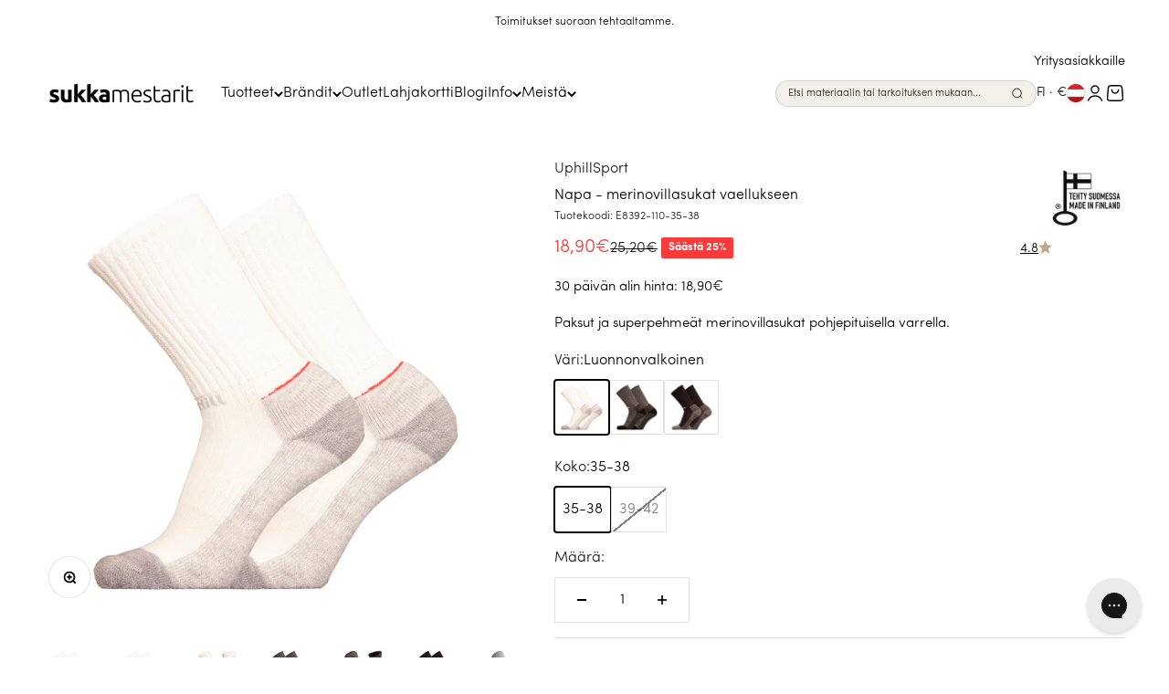

--- FILE ---
content_type: text/html; charset=utf-8
request_url: https://sukkamestarit.com/fi-eu/search?type=product&q=&section_id=template--25716449149306__recently_viewed_products_tQABEX
body_size: -528
content:
<section id="shopify-section-template--25716449149306__recently_viewed_products_tQABEX" class="shopify-section shopify-section--recently-viewed-products"><style>
  #shopify-section-template--25716449149306__recently_viewed_products_tQABEX {
    --section-background-hash: 0;
  }

  #shopify-section-template--25716449149306__recently_viewed_products_tQABEX + * {
    --previous-section-background-hash: 0;
  }</style><style>
  #shopify-section-template--25716449149306__recently_viewed_products_tQABEX .product-list {
    --product-list-gap: var(--product-list-row-gap) var(--spacing-2);
    --product-list-items-per-row: 2;
    --product-list-carousel-item-width: 74vw;
    --product-list-grid: auto / repeat(var(--product-list-items-per-row), minmax(0, 1fr));
  }

  @media screen and (min-width: 700px) {
    #shopify-section-template--25716449149306__recently_viewed_products_tQABEX .product-list {
      --product-list-gap: var(--product-list-row-gap) var(--product-list-column-gap);
      --product-list-items-per-row: 2;
      --product-list-carousel-item-width: 36vw;
    }
  }

  @media screen and (min-width: 1000px) {
    #shopify-section-template--25716449149306__recently_viewed_products_tQABEX .product-list {
      --product-list-items-per-row: 4;
      --product-list-carousel-item-width: calc(var(--container-inner-width) / 4 - (var(--product-list-column-gap) / 4 * 3));
    }
  }
</style><recently-viewed-products products-count="4"  class="section   section-blends section-full"></recently-viewed-products>

</section>

--- FILE ---
content_type: text/css
request_url: https://sukkamestarit.com/cdn/shop/t/51/assets/custom.css?v=107035188010892664221767174131
body_size: -225
content:
.product-gallery .page-dots--blurred{z-index:10;bottom:var(--spacing-9)}.product-gallery__media-badge{width:var(--spacing-7);height:var(--spacing-7);border-radius:var(--rounded-full);bottom:var(--spacing-3)}.product-img-badges{top:2px}div.ovvvport{z-index:9!important;background-color:#fff!important}.jdgm-carousel-title{font-size:var(--text-h2);line-height:1.1;font-weight:var(--heading-font-weight);padding-bottom:var(--spacing-3)}.jdgm-carousel-item__image-wrapper{padding:var(--spacing-2) var(--spacing-2) 0 var(--spacing-2)}.jdgm-carousel--gallery-theme .jdgm-carousel-item__image-wrapper{height:225px!important}@media screen and (min-width: 700px){.jdgm-carousel--gallery-theme .jdgm-carousel-item__image-wrapper{height:275px!important}}.jdgm-carousel--gallery-theme .jdgm-carousel-item__product-image{object-fit:contain!important}.jdgm-carousel-item__image-wrapper:empty{background-image:url(/cdn/shop/files/judgme_placeholder_img.png?v=1751032245);background-size:contain;padding:var(--spacing-8-5);background-origin:content-box;background-position:center;background-repeat:no-repeat;min-height:200px;order:-1}.jdgm-carousel-item__inner-wrapper{display:flex;flex-direction:column}.jdgm-carousel-item__inner-wrapper:has(.jdgm-carousel-item__image-wrapper:empty) .jdgm-carousel-item__body:before{content:var(--service-review-text);display:block;font-weight:700;text-align:center;position:absolute;left:50%;transform:translate(-50%)}.jdgm-carousel-item__inner-wrapper:has(.jdgm-carousel-item__image-wrapper:empty) .jdgm-carousel-item__body:before{top:245px}@media screen and (min-width: 700px){.jdgm-carousel-item__inner-wrapper:has(.jdgm-carousel-item__image-wrapper:empty) .jdgm-carousel-item__body:before{top:300px}}.jdgm-carousel-item__body:before{content:var(--service-review-text);display:none;font-weight:700;text-align:center;position:absolute;top:300px;left:50%;transform:translate(-50%)}.jdgm-carousel-item__image-wrapper:empty+.jdgm-carousel-item__body:before{display:block}.jdgm-prev-badge__text{text-decoration:underline}.cb_bundles_rendered{padding-top:0!important}.shopify-app-block:has(#sniffie-omnibus-price){margin-top:0!important}@media screen and (max-width: 699px){.overlay-content svg{display:none}.overlay-content{-webkit-hyphens:auto;hyphens:auto}}
/*# sourceMappingURL=/cdn/shop/t/51/assets/custom.css.map?v=107035188010892664221767174131 */


--- FILE ---
content_type: image/svg+xml
request_url: https://sukkamestarit.com/cdn/shop/files/Pohjepituus_e901f6f4-bd9a-40f4-89e2-876240caa41c.svg?v=1717475741&width=120
body_size: 1727
content:
<svg viewBox="0 0 500 377.94" xmlns="http://www.w3.org/2000/svg" data-sanitized-data-name="Layer 1" data-name="Layer 1" id="Layer_1">
  <defs>
    <style>
      .cls-1 {
        stroke: #fff;
      }

      .cls-1, .cls-2 {
        fill: none;
      }

      .cls-1, .cls-2, .cls-3 {
        stroke-linecap: round;
        stroke-linejoin: round;
      }

      .cls-4 {
        fill: #010200;
        stroke-miterlimit: 10;
      }

      .cls-4, .cls-2, .cls-3 {
        stroke: #000;
      }

      .cls-3 {
        fill: #fff;
      }

      .cls-5 {
        fill: #404345;
        stroke-width: 0px;
      }
    </style>
  </defs>
  <g>
    <g>
      <polygon points="32.85 289.93 456.61 36.25 470.08 55.96 32.85 289.93" class="cls-5"></polygon>
      <polygon points="465.88 84.93 488.84 28.51 431.93 30.24 465.88 84.93" class="cls-5"></polygon>
    </g>
    <g>
      <g>
        <path d="M135.77,305.08c-4.98-1.59-9.76-3.54-14-6.8-4.3-3.31-6.34-7.48-6.49-12.77-.19-6.29,1.52-12.23,3.19-18.19,1.67-5.96,3.58-11.85,5.04-17.85.75-3.08,1.06-6.34,1.08-9.52.1-16.3.05-32.61.05-48.91,0-6.18,0-12.36,0-18.54,0-.59,0-1.17,0-1.85,18.54,0,36.91,0,55.45,0,0,.74,0,1.38,0,2.03,0,19.6.04,39.2-.03,58.8-.02,4.62,1.16,8.91,3.26,12.86,4.33,8.14,10.3,15.01,17.24,21.05,1.32,1.14,2.48,2.46,3.72,3.7,8.98,8.99,18.43,17.45,28.63,25.04,4.12,3.07,8.79,5.21,13.57,7.1,5.85,2.3,12.05,3.42,17.99,5.37,2.69.88,5.48,1.85,7.31,4.48,1.92,2.77,1.35,6.1-.41,8.14-3.33,3.88-7.65,6.27-12.34,8.15-6.79,2.73-13.81,4.45-21.02,5.67-7.09,1.2-14.21,1.73-21.37,1.52-8.77-.26-17.1-2.46-24.89-6.52-6.33-3.3-12.61-6.68-18.9-10.06-6.91-3.71-13.96-7.04-21.72-8.68-2.98-.63-5.88-1.67-8.84-2.41,0,0-4.92-1.31-6.52-1.82Z" class="cls-3"></path>
        <g>
          <path d="M142.29,306.91c-.89-.22-1.2-.5-1.46-1.43-.66-2.4-1.73-4.69-2.37-7.09-.51-1.88-.65-3.87-.92-5.82-.37-2.7-.74-5.41-1.05-8.12-.18-1.52-.34-3.06-.33-4.59,0-1.01-.44-1.51-1.27-1.76-5.47-1.66-10.95-3.3-16.42-4.96-.37-.11-.71-.34-1.06-.52" class="cls-2"></path>
          <path d="M251.25,303.34c-2.29,3.22-5.31,5.71-8.51,7.9-5.07,3.46-10.36,6.59-15.5,9.95-3.56,2.32-6.51,5.21-7.59,9.52-.29,1.15-.37,2.35-.55,3.53" class="cls-2"></path>
        </g>
      </g>
      <g>
        <path d="M395.1,41.32c0,.82,0,1.65,0,2.47.06,13.95.05,27.9.2,41.85.1,9.24.38,18.49.7,27.72.24,7.01.57,14.02,1.07,21.01.42,5.9,1.19,11.77,1.72,17.66.81,9.13,2.54,18.1,4.97,26.92,1.67,6.07,3.47,12.1,6.33,17.75,2.48,4.89,5.16,9.7,8.87,13.73,5.49,5.97,11.08,11.88,16.96,17.47,7.48,7.11,15.19,13.99,23.61,20.01,4.67,3.34,9.78,5.79,15.2,7.55,5.49,1.78,11.08,3.26,16.58,5.01,1.79.57,3.55,1.42,5.11,2.47,3.52,2.36,4.24,6.9.92,10.57-3.73,4.11-8.6,6.32-13.61,8.28-7.79,3.04-15.94,4.73-24.19,5.8-7.2.93-14.48,1.2-21.71.36-5.63-.66-11.01-2.31-16.27-4.51-8.66-3.63-16.61-8.58-24.86-12.97-7.46-3.97-15.33-6.65-23.5-8.64-7.19-1.75-14.44-3.42-21.02-7.03-2.94-1.61-5.61-3.54-7.79-6.16-3.18-3.84-3.47-8.25-2.99-12.91.65-6.3,2.9-12.23,4.23-18.37,1.19-5.52,2.66-11.02,3.25-16.61.52-5,.28-10.13-.13-15.17-.45-5.62-1.18-11.25-2.29-16.77-1.62-8.06-3.61-16.05-5.61-24.02-1.75-6.98-3.78-13.89-5.61-20.85-2.22-8.41-4.51-16.8-6.5-25.26-2.38-10.09-4.47-20.25-5.9-30.54-1.29-9.27-2.41-18.54-2.42-27.91,0-6.53-.13-13.08.23-19.6.34-6.2,1.25-12.36,1.85-18.55.12-1.21.55-1.61,1.79-1.61,22.66.03,45.32.02,67.99.04.89,0,1.78.21,2.83.34,0,13.48,0,26.87,0,40.26" class="cls-3"></path>
        <path d="M343.72,226.38c5.53,1.71,11.07,3.42,16.6,5.12,1.96.6,2.23.97,2.47,3.36.47,4.53.79,9.09,1.46,13.59.49,3.33.89,6.75,2.75,9.74.32.52.26,1.28.38,1.92" class="cls-2"></path>
        <path d="M477.74,257.1c-3.44,4.45-7.89,7.74-12.55,10.75-4.3,2.79-8.81,5.27-13.02,8.19-3.55,2.46-5.96,5.86-6.4,10.37-.05.54-.23,1.06-.34,1.59" class="cls-2"></path>
      </g>
      <g>
        <path d="M283.44,108.71c.1,9.24.38,18.49.7,27.72.24,7.01.57,14.02,1.07,21.01.42,5.9,1.19,11.77,1.72,17.66.81,9.13,2.54,18.1,4.97,26.92,1.67,6.07,3.47,12.1,6.33,17.75,2.48,4.89,5.16,9.7,8.87,13.73,5.49,5.97,11.08,11.88,16.96,17.47,7.48,7.11,15.19,13.99,23.61,20.01,4.67,3.34,9.78,5.79,15.2,7.55,5.49,1.78,11.08,3.26,16.58,5.01,1.79.57,3.55,1.42,5.11,2.47,3.52,2.36,4.24,6.9.92,10.57-3.73,4.11-8.6,6.32-13.61,8.28-7.79,3.04-15.94,4.73-24.19,5.8-7.2.93-14.48,1.2-21.71.36-5.63-.66-11.01-2.31-16.27-4.51-8.66-3.63-16.61-8.58-24.86-12.97-7.46-3.97-15.33-6.65-23.5-8.64-7.19-1.75-14.44-3.42-21.02-7.03-2.94-1.61-5.61-3.54-7.79-6.16-3.18-3.84-3.47-8.25-2.99-12.91.65-6.3,2.9-12.23,4.23-18.37,1.19-5.52,2.66-11.02,3.25-16.61.52-5,.28-10.13-.13-15.17-.45-5.62-1.18-11.25-2.29-16.77-1.62-8.06-3.61-16.05-5.61-24.02-1.75-6.98-3.78-13.89-5.61-20.85-2.22-8.41-4.51-16.8-6.5-25.26-2.38-10.09-4.47-20.25-5.9-30.54-1.29-9.27-.94-26.51-.34-32.7.12-1.21.55-1.61,1.79-1.61,22.66.03,45.32.02,67.99.04.89,0,1.78.21,2.83.34,0,13.48,0,34.46,0,47.85l.2,3.56Z" class="cls-4"></path>
        <path d="M231.85,249.45c5.53,1.71,11.07,3.42,16.6,5.12,1.96.6,2.23.97,2.47,3.36.47,4.53.79,9.09,1.46,13.59.49,3.33.89,6.75,2.75,9.74.32.52.26,1.28.38,1.92" class="cls-1"></path>
        <path d="M365.88,280.17c-3.44,4.45-7.89,7.74-12.55,10.75-4.3,2.79-8.81,5.27-13.02,8.19-3.55,2.46-5.96,5.86-6.4,10.37-.05.54-.23,1.06-.34,1.59" class="cls-1"></path>
      </g>
      <g>
        <path d="M10.04,255.55c-.06-.59-.17-1.18-.17-1.77-.01-4.94,0-9.89,0-14.83,0-.59,0-1.17,0-1.85,18.54,0,36.91,0,55.45,0,0,.74,0,1.38,0,2.03,0,5.77-.05,11.54.02,17.31.06,5.11,2.07,9.63,4.58,13.95,4.63,7.96,11.2,14.25,17.82,20.5,2.94,2.77,5.71,5.71,8.68,8.45,6.75,6.24,13.6,12.38,21.01,17.84,5.46,4.01,11.52,6.88,18,8.84,4.81,1.46,9.69,2.71,14.46,4.31,2.12.71,4.28,1.75,5.97,3.18,3.52,2.99,2.99,6.8.21,9.99-3.23,3.71-7.51,5.94-12.01,7.54-5.38,1.92-10.86,3.65-16.42,4.92-4.55,1.04-9.27,1.39-13.93,1.82-3.51.32-7.06.38-10.59.37-7.54-.02-14.73-1.67-21.74-4.52-8.71-3.55-16.64-8.52-24.88-12.94-6.94-3.72-14.21-6.54-21.89-8.33-2.81-.65-5.49-1.91-8.32-2.38-4.34-.71-8.37-2.23-12.34-3.97-4.17-1.83-8.04-4.17-10.76-7.94-1.84-2.55-2.6-5.51-2.66-8.64-.08-4.33.52-8.54,1.73-12.72,2.28-7.92,4.52-15.85,6.51-23.84,1.03-4.13,1.36-8.41,1.14-12.7-.07-1.46.1-2.94.16-4.41" class="cls-3"></path>
        <path d="M2.62,296.34c5.3,1.65,10.59,3.3,15.89,4.94.59.18,1.24.25,1.75.56.44.27.97.76,1.04,1.21.33,2.22.43,4.48.76,6.7.87,5.8.76,11.78,3.15,17.31.37.85.6,1.76.89,2.64" class="cls-2"></path>
        <path d="M136.47,326.71c-1.88,1.94-3.69,3.96-5.66,5.81-5.17,4.85-11.6,7.84-17.48,11.65-3.55,2.3-6.68,4.91-8.08,9.04-.49,1.46-.62,3.05-.91,4.58" class="cls-2"></path>
      </g>
    </g>
  </g>
  <g>
    <path d="M200.83,351.47c0,2.71-.8,4.8-2.4,6.27-1.6,1.47-3.87,2.21-6.8,2.21h-1.84v8.04h-6.55v-24.23h8.39c3.06,0,5.36.67,6.9,2.01,1.54,1.34,2.3,3.24,2.3,5.7ZM189.79,354.62h1.19c.98,0,1.77-.28,2.35-.83.58-.55.87-1.31.87-2.29,0-1.64-.91-2.45-2.72-2.45h-1.69v5.57Z" class="cls-5"></path>
    <path d="M227.37,355.84c0,4.08-1,7.18-3,9.3-2,2.12-4.93,3.18-8.79,3.18s-6.72-1.07-8.74-3.2-3.04-5.24-3.04-9.32,1.01-7.11,3.02-9.24c2.02-2.13,4.95-3.19,8.79-3.19s6.78,1.06,8.77,3.17c1.99,2.11,2.98,5.21,2.98,9.3ZM210.7,355.84c0,4.69,1.63,7.03,4.89,7.03,1.66,0,2.89-.57,3.69-1.71.8-1.14,1.2-2.91,1.2-5.32s-.41-4.21-1.22-5.36c-.81-1.15-2.03-1.73-3.64-1.73-3.28,0-4.92,2.37-4.92,7.09Z" class="cls-5"></path>
    <path d="M252.52,367.99h-6.58v-9.88h-7.61v9.88h-6.58v-24.23h6.58v8.98h7.61v-8.98h6.58v24.23Z" class="cls-5"></path>
    <path d="M255.85,375.6c-1.19,0-2.33-.12-3.4-.35v-5.09c.35.07.73.14,1.13.22.4.08.83.12,1.29.12,1.08,0,1.86-.33,2.32-.98.46-.65.7-1.77.7-3.35v-22.43h6.58v21.86c0,3.28-.72,5.77-2.15,7.45-1.44,1.69-3.59,2.53-6.46,2.53Z" class="cls-5"></path>
    <path d="M284.1,367.99h-14.39v-24.23h14.39v5.25h-7.84v3.81h7.26v5.25h-7.26v4.57h7.84v5.34Z" class="cls-5"></path>
    <path d="M305.93,351.47c0,2.71-.8,4.8-2.4,6.27-1.6,1.47-3.86,2.21-6.8,2.21h-1.84v8.04h-6.55v-24.23h8.39c3.06,0,5.36.67,6.9,2.01s2.3,3.24,2.3,5.7ZM294.89,354.62h1.19c.98,0,1.76-.28,2.34-.83.58-.55.87-1.31.87-2.29,0-1.64-.91-2.45-2.72-2.45h-1.69v5.57Z" class="cls-5"></path>
    <path d="M309.79,367.99v-24.23h6.58v24.23h-6.58Z" class="cls-5"></path>
    <path d="M332.3,367.99h-6.55v-18.88h-5.92v-5.35h18.37v5.35h-5.9v18.88Z" class="cls-5"></path>
    <path d="M362.27,343.76v14.59c0,3.17-.9,5.63-2.69,7.37s-4.38,2.61-7.77,2.61-5.84-.84-7.62-2.54c-1.77-1.69-2.66-4.12-2.66-7.29v-14.74h6.58v14.22c0,1.71.32,2.96.96,3.73s1.59,1.16,2.83,1.16c1.34,0,2.31-.38,2.91-1.15.6-.77.9-2.02.9-3.77v-14.19h6.55Z" class="cls-5"></path>
    <path d="M387.96,343.76v14.59c0,3.17-.9,5.63-2.69,7.37s-4.38,2.61-7.77,2.61-5.84-.84-7.62-2.54c-1.77-1.69-2.66-4.12-2.66-7.29v-14.74h6.58v14.22c0,1.71.32,2.96.96,3.73s1.59,1.16,2.83,1.16c1.34,0,2.31-.38,2.91-1.15.6-.77.9-2.02.9-3.77v-14.19h6.55Z" class="cls-5"></path>
    <path d="M408.9,360.63c0,1.5-.38,2.84-1.14,4s-1.86,2.07-3.3,2.72c-1.44.65-3.12.97-5.06.97-1.61,0-2.97-.11-4.06-.34-1.09-.23-2.23-.62-3.41-1.19v-5.83c1.25.64,2.55,1.14,3.9,1.5,1.35.36,2.58.54,3.71.54.97,0,1.68-.17,2.14-.51s.68-.77.68-1.3c0-.33-.09-.62-.27-.87-.18-.25-.48-.5-.88-.75-.4-.25-1.48-.77-3.22-1.56-1.58-.72-2.77-1.42-3.56-2.09s-1.38-1.45-1.76-2.32-.57-1.91-.57-3.1c0-2.23.81-3.97,2.44-5.22,1.62-1.25,3.86-1.87,6.7-1.87,2.51,0,5.07.58,7.67,1.74l-2.01,5.06c-2.27-1.04-4.22-1.56-5.87-1.56-.85,0-1.47.15-1.86.45-.39.3-.58.67-.58,1.11,0,.48.25.9.74,1.28.49.38,1.83,1.06,4,2.06,2.09.94,3.54,1.95,4.35,3.03.81,1.08,1.22,2.43,1.22,4.07Z" class="cls-5"></path>
  </g>
</svg>

--- FILE ---
content_type: text/javascript; charset=utf-8
request_url: https://sukkamestarit.com/fi-eu/products/napa.js
body_size: 1828
content:
{"id":8680216461568,"title":"Napa - merinovillasukat vaellukseen","handle":"napa","description":"\u003cp\u003ePaksut ja superpehmeät merinovillasukat pohjepituisella varrella. Nilkan etuosaan on neulottu Uphill-teksti.\u003c\/p\u003e\u003cp\u003eNapa-sukat on neulottu joustavalla Flextech-tekniikalla, joka tekee sukista erityisen joustavat ja miellyttävät käyttää. Varsi pysyy hyvin ylhäällä ilman epämiellyttävää puristuksen tunnetta. Muotoiltu kantapää ja holvikaaren kevyt kiristys parantavat sukkien istuvuutta. Varpaiden päällä on huomamaaton kärkisauma, mikä ehkäisee hiertymien muodostumista.\u003c\/p\u003e\u003cp\u003ePehmeät sukat sopivat erinomaisesti esimerkiksi kylmien kelien vaelluksille syksyyn ja talveen, ja ne riittävät lämmittämään hyvin yksinäänkin pakkaskeleillä. Ne ovat mainiot sukat myös kaikkeen lumiurheiluun tai ihan vain pihatöihin kovilla pakkasilla.\u003c\/p\u003e\u003cp\u003eLämpöarvoltaan sukat ovat kaikkein lämpimimmät eli 5. Merinovillan tehtävä on tehdä sukista hengittävät ja lämpimät, mutta sen antibakteeriset ominaisuudet myös ehkäisevät hajujen muodostumista sukkiin. Tämä pidentää sukkien pesuväliä ja käyttöikää. Polyamidi tuo sukkiin kulutuskestävyyttä.\u003c\/p\u003e\u003cp\u003eKaikkein napakimpiin kenkiin Napa-sukat voivat olla turhan järeät, mutta esimerkiksi vaellus- ja retkikenkiin, sekä useimpiin talvikenkiin sekä saappaisiin ne sopivat erinomaisesti.\u003c\/p\u003e\u003cp\u003eTämäkin tuote on valmistettu Sukkamestareiden omalla tehtaalla Ylöjärvellä 100% suomalaisella työllä.\u003c\/p\u003e","published_at":"2024-05-20T19:42:54+03:00","created_at":"2024-05-20T19:42:54+03:00","vendor":"UphillSport","type":"merinovillasukat","tags":["Blackweek","Blackweek_50","ei_pikkupaketti","Omnibus: Not on sale","Outlet","outlet_tekninen","outlet_variantti","UphillSport_Outlet_variantti"],"price":1890,"price_min":1890,"price_max":2520,"available":true,"price_varies":true,"compare_at_price":2520,"compare_at_price_min":2520,"compare_at_price_max":2520,"compare_at_price_varies":false,"variants":[{"id":45185635123456,"title":"Luonnonvalkoinen \/ 35-38","option1":"Luonnonvalkoinen","option2":"35-38","option3":null,"sku":"E8392-110-35-38","requires_shipping":true,"taxable":true,"featured_image":{"id":40967456391424,"product_id":8680216461568,"position":1,"created_at":"2024-05-20T19:43:13+03:00","updated_at":"2024-05-20T19:43:14+03:00","alt":"UphillSport | Napa - merinovillasukat vaellukseen","width":3000,"height":3000,"src":"https:\/\/cdn.shopify.com\/s\/files\/1\/0692\/9943\/7824\/files\/E8392-110-4_2b4b026c-6de3-48ac-a838-247d82fb40a8.jpg?v=1716223394","variant_ids":[45185635123456,45185635156224,45185635188992]},"available":true,"name":"Napa - merinovillasukat vaellukseen - Luonnonvalkoinen \/ 35-38","public_title":"Luonnonvalkoinen \/ 35-38","options":["Luonnonvalkoinen","35-38"],"price":1890,"weight":100,"compare_at_price":2520,"inventory_management":"shopify","barcode":"6418744306366","featured_media":{"alt":"UphillSport | Napa - merinovillasukat vaellukseen","id":33749470281984,"position":1,"preview_image":{"aspect_ratio":1.0,"height":3000,"width":3000,"src":"https:\/\/cdn.shopify.com\/s\/files\/1\/0692\/9943\/7824\/files\/E8392-110-4_2b4b026c-6de3-48ac-a838-247d82fb40a8.jpg?v=1716223394"}},"requires_selling_plan":false,"selling_plan_allocations":[]},{"id":45185635156224,"title":"Luonnonvalkoinen \/ 39-42","option1":"Luonnonvalkoinen","option2":"39-42","option3":null,"sku":"E8392-110-39-42","requires_shipping":true,"taxable":true,"featured_image":{"id":40967456391424,"product_id":8680216461568,"position":1,"created_at":"2024-05-20T19:43:13+03:00","updated_at":"2024-05-20T19:43:14+03:00","alt":"UphillSport | Napa - merinovillasukat vaellukseen","width":3000,"height":3000,"src":"https:\/\/cdn.shopify.com\/s\/files\/1\/0692\/9943\/7824\/files\/E8392-110-4_2b4b026c-6de3-48ac-a838-247d82fb40a8.jpg?v=1716223394","variant_ids":[45185635123456,45185635156224,45185635188992]},"available":false,"name":"Napa - merinovillasukat vaellukseen - Luonnonvalkoinen \/ 39-42","public_title":"Luonnonvalkoinen \/ 39-42","options":["Luonnonvalkoinen","39-42"],"price":1890,"weight":100,"compare_at_price":2520,"inventory_management":"shopify","barcode":"6418744306373","featured_media":{"alt":"UphillSport | Napa - merinovillasukat vaellukseen","id":33749470281984,"position":1,"preview_image":{"aspect_ratio":1.0,"height":3000,"width":3000,"src":"https:\/\/cdn.shopify.com\/s\/files\/1\/0692\/9943\/7824\/files\/E8392-110-4_2b4b026c-6de3-48ac-a838-247d82fb40a8.jpg?v=1716223394"}},"requires_selling_plan":false,"selling_plan_allocations":[]},{"id":45185635188992,"title":"Luonnonvalkoinen \/ 43-46","option1":"Luonnonvalkoinen","option2":"43-46","option3":null,"sku":"E8392-110-43-46","requires_shipping":true,"taxable":true,"featured_image":{"id":40967456391424,"product_id":8680216461568,"position":1,"created_at":"2024-05-20T19:43:13+03:00","updated_at":"2024-05-20T19:43:14+03:00","alt":"UphillSport | Napa - merinovillasukat vaellukseen","width":3000,"height":3000,"src":"https:\/\/cdn.shopify.com\/s\/files\/1\/0692\/9943\/7824\/files\/E8392-110-4_2b4b026c-6de3-48ac-a838-247d82fb40a8.jpg?v=1716223394","variant_ids":[45185635123456,45185635156224,45185635188992]},"available":false,"name":"Napa - merinovillasukat vaellukseen - Luonnonvalkoinen \/ 43-46","public_title":"Luonnonvalkoinen \/ 43-46","options":["Luonnonvalkoinen","43-46"],"price":1890,"weight":100,"compare_at_price":2520,"inventory_management":"shopify","barcode":"6418744306380","featured_media":{"alt":"UphillSport | Napa - merinovillasukat vaellukseen","id":33749470281984,"position":1,"preview_image":{"aspect_ratio":1.0,"height":3000,"width":3000,"src":"https:\/\/cdn.shopify.com\/s\/files\/1\/0692\/9943\/7824\/files\/E8392-110-4_2b4b026c-6de3-48ac-a838-247d82fb40a8.jpg?v=1716223394"}},"requires_selling_plan":false,"selling_plan_allocations":[]},{"id":45185635221760,"title":"Harmaa \/ 35-38","option1":"Harmaa","option2":"35-38","option3":null,"sku":"E8392-150-35-38","requires_shipping":true,"taxable":true,"featured_image":{"id":40967456588032,"product_id":8680216461568,"position":3,"created_at":"2024-05-20T19:43:13+03:00","updated_at":"2024-05-20T19:43:15+03:00","alt":"UphillSport | Napa - merinovillasukat vaellukseen","width":3000,"height":3000,"src":"https:\/\/cdn.shopify.com\/s\/files\/1\/0692\/9943\/7824\/files\/E8392-150-4_c2c0affa-85e1-4be6-8270-cdd665f76ede.jpg?v=1716223395","variant_ids":[45185635221760,45185635254528,45185635287296]},"available":true,"name":"Napa - merinovillasukat vaellukseen - Harmaa \/ 35-38","public_title":"Harmaa \/ 35-38","options":["Harmaa","35-38"],"price":2520,"weight":100,"compare_at_price":2520,"inventory_management":"shopify","barcode":"6418744306397","featured_media":{"alt":"UphillSport | Napa - merinovillasukat vaellukseen","id":33749470347520,"position":3,"preview_image":{"aspect_ratio":1.0,"height":3000,"width":3000,"src":"https:\/\/cdn.shopify.com\/s\/files\/1\/0692\/9943\/7824\/files\/E8392-150-4_c2c0affa-85e1-4be6-8270-cdd665f76ede.jpg?v=1716223395"}},"requires_selling_plan":false,"selling_plan_allocations":[]},{"id":45185635254528,"title":"Harmaa \/ 39-42","option1":"Harmaa","option2":"39-42","option3":null,"sku":"E8392-150-39-42","requires_shipping":true,"taxable":true,"featured_image":{"id":40967456588032,"product_id":8680216461568,"position":3,"created_at":"2024-05-20T19:43:13+03:00","updated_at":"2024-05-20T19:43:15+03:00","alt":"UphillSport | Napa - merinovillasukat vaellukseen","width":3000,"height":3000,"src":"https:\/\/cdn.shopify.com\/s\/files\/1\/0692\/9943\/7824\/files\/E8392-150-4_c2c0affa-85e1-4be6-8270-cdd665f76ede.jpg?v=1716223395","variant_ids":[45185635221760,45185635254528,45185635287296]},"available":true,"name":"Napa - merinovillasukat vaellukseen - Harmaa \/ 39-42","public_title":"Harmaa \/ 39-42","options":["Harmaa","39-42"],"price":2520,"weight":100,"compare_at_price":2520,"inventory_management":"shopify","barcode":"6418744306403","featured_media":{"alt":"UphillSport | Napa - merinovillasukat vaellukseen","id":33749470347520,"position":3,"preview_image":{"aspect_ratio":1.0,"height":3000,"width":3000,"src":"https:\/\/cdn.shopify.com\/s\/files\/1\/0692\/9943\/7824\/files\/E8392-150-4_c2c0affa-85e1-4be6-8270-cdd665f76ede.jpg?v=1716223395"}},"requires_selling_plan":false,"selling_plan_allocations":[]},{"id":45185635287296,"title":"Harmaa \/ 43-46","option1":"Harmaa","option2":"43-46","option3":null,"sku":"E8392-150-43-46","requires_shipping":true,"taxable":true,"featured_image":{"id":40967456588032,"product_id":8680216461568,"position":3,"created_at":"2024-05-20T19:43:13+03:00","updated_at":"2024-05-20T19:43:15+03:00","alt":"UphillSport | Napa - merinovillasukat vaellukseen","width":3000,"height":3000,"src":"https:\/\/cdn.shopify.com\/s\/files\/1\/0692\/9943\/7824\/files\/E8392-150-4_c2c0affa-85e1-4be6-8270-cdd665f76ede.jpg?v=1716223395","variant_ids":[45185635221760,45185635254528,45185635287296]},"available":true,"name":"Napa - merinovillasukat vaellukseen - Harmaa \/ 43-46","public_title":"Harmaa \/ 43-46","options":["Harmaa","43-46"],"price":2520,"weight":100,"compare_at_price":2520,"inventory_management":"shopify","barcode":"6418744306410","featured_media":{"alt":"UphillSport | Napa - merinovillasukat vaellukseen","id":33749470347520,"position":3,"preview_image":{"aspect_ratio":1.0,"height":3000,"width":3000,"src":"https:\/\/cdn.shopify.com\/s\/files\/1\/0692\/9943\/7824\/files\/E8392-150-4_c2c0affa-85e1-4be6-8270-cdd665f76ede.jpg?v=1716223395"}},"requires_selling_plan":false,"selling_plan_allocations":[]},{"id":45185635320064,"title":"Musta \/ 35-38","option1":"Musta","option2":"35-38","option3":null,"sku":"E8392-199-35-38","requires_shipping":true,"taxable":true,"featured_image":{"id":40967456686336,"product_id":8680216461568,"position":5,"created_at":"2024-05-20T19:43:13+03:00","updated_at":"2024-05-20T19:43:16+03:00","alt":"UphillSport | Napa - merinovillasukat vaellukseen","width":3000,"height":3000,"src":"https:\/\/cdn.shopify.com\/s\/files\/1\/0692\/9943\/7824\/files\/E8392-199-4_05a6d157-d715-4ad6-aabf-4604c951136e.jpg?v=1716223396","variant_ids":[45185635320064,45185635352832,45185635385600]},"available":true,"name":"Napa - merinovillasukat vaellukseen - Musta \/ 35-38","public_title":"Musta \/ 35-38","options":["Musta","35-38"],"price":1890,"weight":100,"compare_at_price":2520,"inventory_management":"shopify","barcode":"6418744306427","featured_media":{"alt":"UphillSport | Napa - merinovillasukat vaellukseen","id":33749470413056,"position":5,"preview_image":{"aspect_ratio":1.0,"height":3000,"width":3000,"src":"https:\/\/cdn.shopify.com\/s\/files\/1\/0692\/9943\/7824\/files\/E8392-199-4_05a6d157-d715-4ad6-aabf-4604c951136e.jpg?v=1716223396"}},"requires_selling_plan":false,"selling_plan_allocations":[]},{"id":45185635352832,"title":"Musta \/ 39-42","option1":"Musta","option2":"39-42","option3":null,"sku":"E8392-199-39-42","requires_shipping":true,"taxable":true,"featured_image":{"id":40967456686336,"product_id":8680216461568,"position":5,"created_at":"2024-05-20T19:43:13+03:00","updated_at":"2024-05-20T19:43:16+03:00","alt":"UphillSport | Napa - merinovillasukat vaellukseen","width":3000,"height":3000,"src":"https:\/\/cdn.shopify.com\/s\/files\/1\/0692\/9943\/7824\/files\/E8392-199-4_05a6d157-d715-4ad6-aabf-4604c951136e.jpg?v=1716223396","variant_ids":[45185635320064,45185635352832,45185635385600]},"available":false,"name":"Napa - merinovillasukat vaellukseen - Musta \/ 39-42","public_title":"Musta \/ 39-42","options":["Musta","39-42"],"price":1890,"weight":100,"compare_at_price":2520,"inventory_management":"shopify","barcode":"6418744306434","featured_media":{"alt":"UphillSport | Napa - merinovillasukat vaellukseen","id":33749470413056,"position":5,"preview_image":{"aspect_ratio":1.0,"height":3000,"width":3000,"src":"https:\/\/cdn.shopify.com\/s\/files\/1\/0692\/9943\/7824\/files\/E8392-199-4_05a6d157-d715-4ad6-aabf-4604c951136e.jpg?v=1716223396"}},"requires_selling_plan":false,"selling_plan_allocations":[]},{"id":45185635385600,"title":"Musta \/ 43-46","option1":"Musta","option2":"43-46","option3":null,"sku":"E8392-199-43-46","requires_shipping":true,"taxable":true,"featured_image":{"id":40967456686336,"product_id":8680216461568,"position":5,"created_at":"2024-05-20T19:43:13+03:00","updated_at":"2024-05-20T19:43:16+03:00","alt":"UphillSport | Napa - merinovillasukat vaellukseen","width":3000,"height":3000,"src":"https:\/\/cdn.shopify.com\/s\/files\/1\/0692\/9943\/7824\/files\/E8392-199-4_05a6d157-d715-4ad6-aabf-4604c951136e.jpg?v=1716223396","variant_ids":[45185635320064,45185635352832,45185635385600]},"available":false,"name":"Napa - merinovillasukat vaellukseen - Musta \/ 43-46","public_title":"Musta \/ 43-46","options":["Musta","43-46"],"price":1890,"weight":100,"compare_at_price":2520,"inventory_management":"shopify","barcode":"6418744306441","featured_media":{"alt":"UphillSport | Napa - merinovillasukat vaellukseen","id":33749470413056,"position":5,"preview_image":{"aspect_ratio":1.0,"height":3000,"width":3000,"src":"https:\/\/cdn.shopify.com\/s\/files\/1\/0692\/9943\/7824\/files\/E8392-199-4_05a6d157-d715-4ad6-aabf-4604c951136e.jpg?v=1716223396"}},"requires_selling_plan":false,"selling_plan_allocations":[]}],"images":["\/\/cdn.shopify.com\/s\/files\/1\/0692\/9943\/7824\/files\/E8392-110-4_2b4b026c-6de3-48ac-a838-247d82fb40a8.jpg?v=1716223394","\/\/cdn.shopify.com\/s\/files\/1\/0692\/9943\/7824\/files\/E8392-110-5_8c4321ae-40b3-4b0d-83d4-3d24133b4291.jpg?v=1716223395","\/\/cdn.shopify.com\/s\/files\/1\/0692\/9943\/7824\/files\/E8392-150-4_c2c0affa-85e1-4be6-8270-cdd665f76ede.jpg?v=1716223395","\/\/cdn.shopify.com\/s\/files\/1\/0692\/9943\/7824\/files\/E8392-150-5_22fb4f95-c347-491e-afad-954c2d4e18c2.jpg?v=1716223396","\/\/cdn.shopify.com\/s\/files\/1\/0692\/9943\/7824\/files\/E8392-199-4_05a6d157-d715-4ad6-aabf-4604c951136e.jpg?v=1716223396","\/\/cdn.shopify.com\/s\/files\/1\/0692\/9943\/7824\/files\/E8392-199-5_a8ba8e11-af7f-4b3d-8670-0da55841dd1c.jpg?v=1716223395"],"featured_image":"\/\/cdn.shopify.com\/s\/files\/1\/0692\/9943\/7824\/files\/E8392-110-4_2b4b026c-6de3-48ac-a838-247d82fb40a8.jpg?v=1716223394","options":[{"name":"Väri","position":1,"values":["Luonnonvalkoinen","Harmaa","Musta"]},{"name":"Koko","position":2,"values":["35-38","39-42","43-46"]}],"url":"\/fi-eu\/products\/napa","media":[{"alt":"UphillSport | Napa - merinovillasukat vaellukseen","id":33749470281984,"position":1,"preview_image":{"aspect_ratio":1.0,"height":3000,"width":3000,"src":"https:\/\/cdn.shopify.com\/s\/files\/1\/0692\/9943\/7824\/files\/E8392-110-4_2b4b026c-6de3-48ac-a838-247d82fb40a8.jpg?v=1716223394"},"aspect_ratio":1.0,"height":3000,"media_type":"image","src":"https:\/\/cdn.shopify.com\/s\/files\/1\/0692\/9943\/7824\/files\/E8392-110-4_2b4b026c-6de3-48ac-a838-247d82fb40a8.jpg?v=1716223394","width":3000},{"alt":"UphillSport | Napa - merinovillasukat vaellukseen","id":33749470314752,"position":2,"preview_image":{"aspect_ratio":1.0,"height":3000,"width":3000,"src":"https:\/\/cdn.shopify.com\/s\/files\/1\/0692\/9943\/7824\/files\/E8392-110-5_8c4321ae-40b3-4b0d-83d4-3d24133b4291.jpg?v=1716223395"},"aspect_ratio":1.0,"height":3000,"media_type":"image","src":"https:\/\/cdn.shopify.com\/s\/files\/1\/0692\/9943\/7824\/files\/E8392-110-5_8c4321ae-40b3-4b0d-83d4-3d24133b4291.jpg?v=1716223395","width":3000},{"alt":"UphillSport | Napa - merinovillasukat vaellukseen","id":33749470347520,"position":3,"preview_image":{"aspect_ratio":1.0,"height":3000,"width":3000,"src":"https:\/\/cdn.shopify.com\/s\/files\/1\/0692\/9943\/7824\/files\/E8392-150-4_c2c0affa-85e1-4be6-8270-cdd665f76ede.jpg?v=1716223395"},"aspect_ratio":1.0,"height":3000,"media_type":"image","src":"https:\/\/cdn.shopify.com\/s\/files\/1\/0692\/9943\/7824\/files\/E8392-150-4_c2c0affa-85e1-4be6-8270-cdd665f76ede.jpg?v=1716223395","width":3000},{"alt":"UphillSport | Napa - merinovillasukat vaellukseen","id":33749470380288,"position":4,"preview_image":{"aspect_ratio":1.0,"height":3000,"width":3000,"src":"https:\/\/cdn.shopify.com\/s\/files\/1\/0692\/9943\/7824\/files\/E8392-150-5_22fb4f95-c347-491e-afad-954c2d4e18c2.jpg?v=1716223396"},"aspect_ratio":1.0,"height":3000,"media_type":"image","src":"https:\/\/cdn.shopify.com\/s\/files\/1\/0692\/9943\/7824\/files\/E8392-150-5_22fb4f95-c347-491e-afad-954c2d4e18c2.jpg?v=1716223396","width":3000},{"alt":"UphillSport | Napa - merinovillasukat vaellukseen","id":33749470413056,"position":5,"preview_image":{"aspect_ratio":1.0,"height":3000,"width":3000,"src":"https:\/\/cdn.shopify.com\/s\/files\/1\/0692\/9943\/7824\/files\/E8392-199-4_05a6d157-d715-4ad6-aabf-4604c951136e.jpg?v=1716223396"},"aspect_ratio":1.0,"height":3000,"media_type":"image","src":"https:\/\/cdn.shopify.com\/s\/files\/1\/0692\/9943\/7824\/files\/E8392-199-4_05a6d157-d715-4ad6-aabf-4604c951136e.jpg?v=1716223396","width":3000},{"alt":"UphillSport | Napa - merinovillasukat vaellukseen","id":33749470445824,"position":6,"preview_image":{"aspect_ratio":1.0,"height":3000,"width":3000,"src":"https:\/\/cdn.shopify.com\/s\/files\/1\/0692\/9943\/7824\/files\/E8392-199-5_a8ba8e11-af7f-4b3d-8670-0da55841dd1c.jpg?v=1716223395"},"aspect_ratio":1.0,"height":3000,"media_type":"image","src":"https:\/\/cdn.shopify.com\/s\/files\/1\/0692\/9943\/7824\/files\/E8392-199-5_a8ba8e11-af7f-4b3d-8670-0da55841dd1c.jpg?v=1716223395","width":3000}],"requires_selling_plan":false,"selling_plan_groups":[]}

--- FILE ---
content_type: text/javascript; charset=utf-8
request_url: https://sukkamestarit.com/fi-eu/products/napa.js
body_size: 1796
content:
{"id":8680216461568,"title":"Napa - merinovillasukat vaellukseen","handle":"napa","description":"\u003cp\u003ePaksut ja superpehmeät merinovillasukat pohjepituisella varrella. Nilkan etuosaan on neulottu Uphill-teksti.\u003c\/p\u003e\u003cp\u003eNapa-sukat on neulottu joustavalla Flextech-tekniikalla, joka tekee sukista erityisen joustavat ja miellyttävät käyttää. Varsi pysyy hyvin ylhäällä ilman epämiellyttävää puristuksen tunnetta. Muotoiltu kantapää ja holvikaaren kevyt kiristys parantavat sukkien istuvuutta. Varpaiden päällä on huomamaaton kärkisauma, mikä ehkäisee hiertymien muodostumista.\u003c\/p\u003e\u003cp\u003ePehmeät sukat sopivat erinomaisesti esimerkiksi kylmien kelien vaelluksille syksyyn ja talveen, ja ne riittävät lämmittämään hyvin yksinäänkin pakkaskeleillä. Ne ovat mainiot sukat myös kaikkeen lumiurheiluun tai ihan vain pihatöihin kovilla pakkasilla.\u003c\/p\u003e\u003cp\u003eLämpöarvoltaan sukat ovat kaikkein lämpimimmät eli 5. Merinovillan tehtävä on tehdä sukista hengittävät ja lämpimät, mutta sen antibakteeriset ominaisuudet myös ehkäisevät hajujen muodostumista sukkiin. Tämä pidentää sukkien pesuväliä ja käyttöikää. Polyamidi tuo sukkiin kulutuskestävyyttä.\u003c\/p\u003e\u003cp\u003eKaikkein napakimpiin kenkiin Napa-sukat voivat olla turhan järeät, mutta esimerkiksi vaellus- ja retkikenkiin, sekä useimpiin talvikenkiin sekä saappaisiin ne sopivat erinomaisesti.\u003c\/p\u003e\u003cp\u003eTämäkin tuote on valmistettu Sukkamestareiden omalla tehtaalla Ylöjärvellä 100% suomalaisella työllä.\u003c\/p\u003e","published_at":"2024-05-20T19:42:54+03:00","created_at":"2024-05-20T19:42:54+03:00","vendor":"UphillSport","type":"merinovillasukat","tags":["Blackweek","Blackweek_50","ei_pikkupaketti","Omnibus: Not on sale","Outlet","outlet_tekninen","outlet_variantti","UphillSport_Outlet_variantti"],"price":1890,"price_min":1890,"price_max":2520,"available":true,"price_varies":true,"compare_at_price":2520,"compare_at_price_min":2520,"compare_at_price_max":2520,"compare_at_price_varies":false,"variants":[{"id":45185635123456,"title":"Luonnonvalkoinen \/ 35-38","option1":"Luonnonvalkoinen","option2":"35-38","option3":null,"sku":"E8392-110-35-38","requires_shipping":true,"taxable":true,"featured_image":{"id":40967456391424,"product_id":8680216461568,"position":1,"created_at":"2024-05-20T19:43:13+03:00","updated_at":"2024-05-20T19:43:14+03:00","alt":"UphillSport | Napa - merinovillasukat vaellukseen","width":3000,"height":3000,"src":"https:\/\/cdn.shopify.com\/s\/files\/1\/0692\/9943\/7824\/files\/E8392-110-4_2b4b026c-6de3-48ac-a838-247d82fb40a8.jpg?v=1716223394","variant_ids":[45185635123456,45185635156224,45185635188992]},"available":true,"name":"Napa - merinovillasukat vaellukseen - Luonnonvalkoinen \/ 35-38","public_title":"Luonnonvalkoinen \/ 35-38","options":["Luonnonvalkoinen","35-38"],"price":1890,"weight":100,"compare_at_price":2520,"inventory_management":"shopify","barcode":"6418744306366","featured_media":{"alt":"UphillSport | Napa - merinovillasukat vaellukseen","id":33749470281984,"position":1,"preview_image":{"aspect_ratio":1.0,"height":3000,"width":3000,"src":"https:\/\/cdn.shopify.com\/s\/files\/1\/0692\/9943\/7824\/files\/E8392-110-4_2b4b026c-6de3-48ac-a838-247d82fb40a8.jpg?v=1716223394"}},"requires_selling_plan":false,"selling_plan_allocations":[]},{"id":45185635156224,"title":"Luonnonvalkoinen \/ 39-42","option1":"Luonnonvalkoinen","option2":"39-42","option3":null,"sku":"E8392-110-39-42","requires_shipping":true,"taxable":true,"featured_image":{"id":40967456391424,"product_id":8680216461568,"position":1,"created_at":"2024-05-20T19:43:13+03:00","updated_at":"2024-05-20T19:43:14+03:00","alt":"UphillSport | Napa - merinovillasukat vaellukseen","width":3000,"height":3000,"src":"https:\/\/cdn.shopify.com\/s\/files\/1\/0692\/9943\/7824\/files\/E8392-110-4_2b4b026c-6de3-48ac-a838-247d82fb40a8.jpg?v=1716223394","variant_ids":[45185635123456,45185635156224,45185635188992]},"available":false,"name":"Napa - merinovillasukat vaellukseen - Luonnonvalkoinen \/ 39-42","public_title":"Luonnonvalkoinen \/ 39-42","options":["Luonnonvalkoinen","39-42"],"price":1890,"weight":100,"compare_at_price":2520,"inventory_management":"shopify","barcode":"6418744306373","featured_media":{"alt":"UphillSport | Napa - merinovillasukat vaellukseen","id":33749470281984,"position":1,"preview_image":{"aspect_ratio":1.0,"height":3000,"width":3000,"src":"https:\/\/cdn.shopify.com\/s\/files\/1\/0692\/9943\/7824\/files\/E8392-110-4_2b4b026c-6de3-48ac-a838-247d82fb40a8.jpg?v=1716223394"}},"requires_selling_plan":false,"selling_plan_allocations":[]},{"id":45185635188992,"title":"Luonnonvalkoinen \/ 43-46","option1":"Luonnonvalkoinen","option2":"43-46","option3":null,"sku":"E8392-110-43-46","requires_shipping":true,"taxable":true,"featured_image":{"id":40967456391424,"product_id":8680216461568,"position":1,"created_at":"2024-05-20T19:43:13+03:00","updated_at":"2024-05-20T19:43:14+03:00","alt":"UphillSport | Napa - merinovillasukat vaellukseen","width":3000,"height":3000,"src":"https:\/\/cdn.shopify.com\/s\/files\/1\/0692\/9943\/7824\/files\/E8392-110-4_2b4b026c-6de3-48ac-a838-247d82fb40a8.jpg?v=1716223394","variant_ids":[45185635123456,45185635156224,45185635188992]},"available":false,"name":"Napa - merinovillasukat vaellukseen - Luonnonvalkoinen \/ 43-46","public_title":"Luonnonvalkoinen \/ 43-46","options":["Luonnonvalkoinen","43-46"],"price":1890,"weight":100,"compare_at_price":2520,"inventory_management":"shopify","barcode":"6418744306380","featured_media":{"alt":"UphillSport | Napa - merinovillasukat vaellukseen","id":33749470281984,"position":1,"preview_image":{"aspect_ratio":1.0,"height":3000,"width":3000,"src":"https:\/\/cdn.shopify.com\/s\/files\/1\/0692\/9943\/7824\/files\/E8392-110-4_2b4b026c-6de3-48ac-a838-247d82fb40a8.jpg?v=1716223394"}},"requires_selling_plan":false,"selling_plan_allocations":[]},{"id":45185635221760,"title":"Harmaa \/ 35-38","option1":"Harmaa","option2":"35-38","option3":null,"sku":"E8392-150-35-38","requires_shipping":true,"taxable":true,"featured_image":{"id":40967456588032,"product_id":8680216461568,"position":3,"created_at":"2024-05-20T19:43:13+03:00","updated_at":"2024-05-20T19:43:15+03:00","alt":"UphillSport | Napa - merinovillasukat vaellukseen","width":3000,"height":3000,"src":"https:\/\/cdn.shopify.com\/s\/files\/1\/0692\/9943\/7824\/files\/E8392-150-4_c2c0affa-85e1-4be6-8270-cdd665f76ede.jpg?v=1716223395","variant_ids":[45185635221760,45185635254528,45185635287296]},"available":true,"name":"Napa - merinovillasukat vaellukseen - Harmaa \/ 35-38","public_title":"Harmaa \/ 35-38","options":["Harmaa","35-38"],"price":2520,"weight":100,"compare_at_price":2520,"inventory_management":"shopify","barcode":"6418744306397","featured_media":{"alt":"UphillSport | Napa - merinovillasukat vaellukseen","id":33749470347520,"position":3,"preview_image":{"aspect_ratio":1.0,"height":3000,"width":3000,"src":"https:\/\/cdn.shopify.com\/s\/files\/1\/0692\/9943\/7824\/files\/E8392-150-4_c2c0affa-85e1-4be6-8270-cdd665f76ede.jpg?v=1716223395"}},"requires_selling_plan":false,"selling_plan_allocations":[]},{"id":45185635254528,"title":"Harmaa \/ 39-42","option1":"Harmaa","option2":"39-42","option3":null,"sku":"E8392-150-39-42","requires_shipping":true,"taxable":true,"featured_image":{"id":40967456588032,"product_id":8680216461568,"position":3,"created_at":"2024-05-20T19:43:13+03:00","updated_at":"2024-05-20T19:43:15+03:00","alt":"UphillSport | Napa - merinovillasukat vaellukseen","width":3000,"height":3000,"src":"https:\/\/cdn.shopify.com\/s\/files\/1\/0692\/9943\/7824\/files\/E8392-150-4_c2c0affa-85e1-4be6-8270-cdd665f76ede.jpg?v=1716223395","variant_ids":[45185635221760,45185635254528,45185635287296]},"available":true,"name":"Napa - merinovillasukat vaellukseen - Harmaa \/ 39-42","public_title":"Harmaa \/ 39-42","options":["Harmaa","39-42"],"price":2520,"weight":100,"compare_at_price":2520,"inventory_management":"shopify","barcode":"6418744306403","featured_media":{"alt":"UphillSport | Napa - merinovillasukat vaellukseen","id":33749470347520,"position":3,"preview_image":{"aspect_ratio":1.0,"height":3000,"width":3000,"src":"https:\/\/cdn.shopify.com\/s\/files\/1\/0692\/9943\/7824\/files\/E8392-150-4_c2c0affa-85e1-4be6-8270-cdd665f76ede.jpg?v=1716223395"}},"requires_selling_plan":false,"selling_plan_allocations":[]},{"id":45185635287296,"title":"Harmaa \/ 43-46","option1":"Harmaa","option2":"43-46","option3":null,"sku":"E8392-150-43-46","requires_shipping":true,"taxable":true,"featured_image":{"id":40967456588032,"product_id":8680216461568,"position":3,"created_at":"2024-05-20T19:43:13+03:00","updated_at":"2024-05-20T19:43:15+03:00","alt":"UphillSport | Napa - merinovillasukat vaellukseen","width":3000,"height":3000,"src":"https:\/\/cdn.shopify.com\/s\/files\/1\/0692\/9943\/7824\/files\/E8392-150-4_c2c0affa-85e1-4be6-8270-cdd665f76ede.jpg?v=1716223395","variant_ids":[45185635221760,45185635254528,45185635287296]},"available":true,"name":"Napa - merinovillasukat vaellukseen - Harmaa \/ 43-46","public_title":"Harmaa \/ 43-46","options":["Harmaa","43-46"],"price":2520,"weight":100,"compare_at_price":2520,"inventory_management":"shopify","barcode":"6418744306410","featured_media":{"alt":"UphillSport | Napa - merinovillasukat vaellukseen","id":33749470347520,"position":3,"preview_image":{"aspect_ratio":1.0,"height":3000,"width":3000,"src":"https:\/\/cdn.shopify.com\/s\/files\/1\/0692\/9943\/7824\/files\/E8392-150-4_c2c0affa-85e1-4be6-8270-cdd665f76ede.jpg?v=1716223395"}},"requires_selling_plan":false,"selling_plan_allocations":[]},{"id":45185635320064,"title":"Musta \/ 35-38","option1":"Musta","option2":"35-38","option3":null,"sku":"E8392-199-35-38","requires_shipping":true,"taxable":true,"featured_image":{"id":40967456686336,"product_id":8680216461568,"position":5,"created_at":"2024-05-20T19:43:13+03:00","updated_at":"2024-05-20T19:43:16+03:00","alt":"UphillSport | Napa - merinovillasukat vaellukseen","width":3000,"height":3000,"src":"https:\/\/cdn.shopify.com\/s\/files\/1\/0692\/9943\/7824\/files\/E8392-199-4_05a6d157-d715-4ad6-aabf-4604c951136e.jpg?v=1716223396","variant_ids":[45185635320064,45185635352832,45185635385600]},"available":true,"name":"Napa - merinovillasukat vaellukseen - Musta \/ 35-38","public_title":"Musta \/ 35-38","options":["Musta","35-38"],"price":1890,"weight":100,"compare_at_price":2520,"inventory_management":"shopify","barcode":"6418744306427","featured_media":{"alt":"UphillSport | Napa - merinovillasukat vaellukseen","id":33749470413056,"position":5,"preview_image":{"aspect_ratio":1.0,"height":3000,"width":3000,"src":"https:\/\/cdn.shopify.com\/s\/files\/1\/0692\/9943\/7824\/files\/E8392-199-4_05a6d157-d715-4ad6-aabf-4604c951136e.jpg?v=1716223396"}},"requires_selling_plan":false,"selling_plan_allocations":[]},{"id":45185635352832,"title":"Musta \/ 39-42","option1":"Musta","option2":"39-42","option3":null,"sku":"E8392-199-39-42","requires_shipping":true,"taxable":true,"featured_image":{"id":40967456686336,"product_id":8680216461568,"position":5,"created_at":"2024-05-20T19:43:13+03:00","updated_at":"2024-05-20T19:43:16+03:00","alt":"UphillSport | Napa - merinovillasukat vaellukseen","width":3000,"height":3000,"src":"https:\/\/cdn.shopify.com\/s\/files\/1\/0692\/9943\/7824\/files\/E8392-199-4_05a6d157-d715-4ad6-aabf-4604c951136e.jpg?v=1716223396","variant_ids":[45185635320064,45185635352832,45185635385600]},"available":false,"name":"Napa - merinovillasukat vaellukseen - Musta \/ 39-42","public_title":"Musta \/ 39-42","options":["Musta","39-42"],"price":1890,"weight":100,"compare_at_price":2520,"inventory_management":"shopify","barcode":"6418744306434","featured_media":{"alt":"UphillSport | Napa - merinovillasukat vaellukseen","id":33749470413056,"position":5,"preview_image":{"aspect_ratio":1.0,"height":3000,"width":3000,"src":"https:\/\/cdn.shopify.com\/s\/files\/1\/0692\/9943\/7824\/files\/E8392-199-4_05a6d157-d715-4ad6-aabf-4604c951136e.jpg?v=1716223396"}},"requires_selling_plan":false,"selling_plan_allocations":[]},{"id":45185635385600,"title":"Musta \/ 43-46","option1":"Musta","option2":"43-46","option3":null,"sku":"E8392-199-43-46","requires_shipping":true,"taxable":true,"featured_image":{"id":40967456686336,"product_id":8680216461568,"position":5,"created_at":"2024-05-20T19:43:13+03:00","updated_at":"2024-05-20T19:43:16+03:00","alt":"UphillSport | Napa - merinovillasukat vaellukseen","width":3000,"height":3000,"src":"https:\/\/cdn.shopify.com\/s\/files\/1\/0692\/9943\/7824\/files\/E8392-199-4_05a6d157-d715-4ad6-aabf-4604c951136e.jpg?v=1716223396","variant_ids":[45185635320064,45185635352832,45185635385600]},"available":false,"name":"Napa - merinovillasukat vaellukseen - Musta \/ 43-46","public_title":"Musta \/ 43-46","options":["Musta","43-46"],"price":1890,"weight":100,"compare_at_price":2520,"inventory_management":"shopify","barcode":"6418744306441","featured_media":{"alt":"UphillSport | Napa - merinovillasukat vaellukseen","id":33749470413056,"position":5,"preview_image":{"aspect_ratio":1.0,"height":3000,"width":3000,"src":"https:\/\/cdn.shopify.com\/s\/files\/1\/0692\/9943\/7824\/files\/E8392-199-4_05a6d157-d715-4ad6-aabf-4604c951136e.jpg?v=1716223396"}},"requires_selling_plan":false,"selling_plan_allocations":[]}],"images":["\/\/cdn.shopify.com\/s\/files\/1\/0692\/9943\/7824\/files\/E8392-110-4_2b4b026c-6de3-48ac-a838-247d82fb40a8.jpg?v=1716223394","\/\/cdn.shopify.com\/s\/files\/1\/0692\/9943\/7824\/files\/E8392-110-5_8c4321ae-40b3-4b0d-83d4-3d24133b4291.jpg?v=1716223395","\/\/cdn.shopify.com\/s\/files\/1\/0692\/9943\/7824\/files\/E8392-150-4_c2c0affa-85e1-4be6-8270-cdd665f76ede.jpg?v=1716223395","\/\/cdn.shopify.com\/s\/files\/1\/0692\/9943\/7824\/files\/E8392-150-5_22fb4f95-c347-491e-afad-954c2d4e18c2.jpg?v=1716223396","\/\/cdn.shopify.com\/s\/files\/1\/0692\/9943\/7824\/files\/E8392-199-4_05a6d157-d715-4ad6-aabf-4604c951136e.jpg?v=1716223396","\/\/cdn.shopify.com\/s\/files\/1\/0692\/9943\/7824\/files\/E8392-199-5_a8ba8e11-af7f-4b3d-8670-0da55841dd1c.jpg?v=1716223395"],"featured_image":"\/\/cdn.shopify.com\/s\/files\/1\/0692\/9943\/7824\/files\/E8392-110-4_2b4b026c-6de3-48ac-a838-247d82fb40a8.jpg?v=1716223394","options":[{"name":"Väri","position":1,"values":["Luonnonvalkoinen","Harmaa","Musta"]},{"name":"Koko","position":2,"values":["35-38","39-42","43-46"]}],"url":"\/fi-eu\/products\/napa","media":[{"alt":"UphillSport | Napa - merinovillasukat vaellukseen","id":33749470281984,"position":1,"preview_image":{"aspect_ratio":1.0,"height":3000,"width":3000,"src":"https:\/\/cdn.shopify.com\/s\/files\/1\/0692\/9943\/7824\/files\/E8392-110-4_2b4b026c-6de3-48ac-a838-247d82fb40a8.jpg?v=1716223394"},"aspect_ratio":1.0,"height":3000,"media_type":"image","src":"https:\/\/cdn.shopify.com\/s\/files\/1\/0692\/9943\/7824\/files\/E8392-110-4_2b4b026c-6de3-48ac-a838-247d82fb40a8.jpg?v=1716223394","width":3000},{"alt":"UphillSport | Napa - merinovillasukat vaellukseen","id":33749470314752,"position":2,"preview_image":{"aspect_ratio":1.0,"height":3000,"width":3000,"src":"https:\/\/cdn.shopify.com\/s\/files\/1\/0692\/9943\/7824\/files\/E8392-110-5_8c4321ae-40b3-4b0d-83d4-3d24133b4291.jpg?v=1716223395"},"aspect_ratio":1.0,"height":3000,"media_type":"image","src":"https:\/\/cdn.shopify.com\/s\/files\/1\/0692\/9943\/7824\/files\/E8392-110-5_8c4321ae-40b3-4b0d-83d4-3d24133b4291.jpg?v=1716223395","width":3000},{"alt":"UphillSport | Napa - merinovillasukat vaellukseen","id":33749470347520,"position":3,"preview_image":{"aspect_ratio":1.0,"height":3000,"width":3000,"src":"https:\/\/cdn.shopify.com\/s\/files\/1\/0692\/9943\/7824\/files\/E8392-150-4_c2c0affa-85e1-4be6-8270-cdd665f76ede.jpg?v=1716223395"},"aspect_ratio":1.0,"height":3000,"media_type":"image","src":"https:\/\/cdn.shopify.com\/s\/files\/1\/0692\/9943\/7824\/files\/E8392-150-4_c2c0affa-85e1-4be6-8270-cdd665f76ede.jpg?v=1716223395","width":3000},{"alt":"UphillSport | Napa - merinovillasukat vaellukseen","id":33749470380288,"position":4,"preview_image":{"aspect_ratio":1.0,"height":3000,"width":3000,"src":"https:\/\/cdn.shopify.com\/s\/files\/1\/0692\/9943\/7824\/files\/E8392-150-5_22fb4f95-c347-491e-afad-954c2d4e18c2.jpg?v=1716223396"},"aspect_ratio":1.0,"height":3000,"media_type":"image","src":"https:\/\/cdn.shopify.com\/s\/files\/1\/0692\/9943\/7824\/files\/E8392-150-5_22fb4f95-c347-491e-afad-954c2d4e18c2.jpg?v=1716223396","width":3000},{"alt":"UphillSport | Napa - merinovillasukat vaellukseen","id":33749470413056,"position":5,"preview_image":{"aspect_ratio":1.0,"height":3000,"width":3000,"src":"https:\/\/cdn.shopify.com\/s\/files\/1\/0692\/9943\/7824\/files\/E8392-199-4_05a6d157-d715-4ad6-aabf-4604c951136e.jpg?v=1716223396"},"aspect_ratio":1.0,"height":3000,"media_type":"image","src":"https:\/\/cdn.shopify.com\/s\/files\/1\/0692\/9943\/7824\/files\/E8392-199-4_05a6d157-d715-4ad6-aabf-4604c951136e.jpg?v=1716223396","width":3000},{"alt":"UphillSport | Napa - merinovillasukat vaellukseen","id":33749470445824,"position":6,"preview_image":{"aspect_ratio":1.0,"height":3000,"width":3000,"src":"https:\/\/cdn.shopify.com\/s\/files\/1\/0692\/9943\/7824\/files\/E8392-199-5_a8ba8e11-af7f-4b3d-8670-0da55841dd1c.jpg?v=1716223395"},"aspect_ratio":1.0,"height":3000,"media_type":"image","src":"https:\/\/cdn.shopify.com\/s\/files\/1\/0692\/9943\/7824\/files\/E8392-199-5_a8ba8e11-af7f-4b3d-8670-0da55841dd1c.jpg?v=1716223395","width":3000}],"requires_selling_plan":false,"selling_plan_groups":[]}

--- FILE ---
content_type: image/svg+xml
request_url: https://sukkamestarit.com/cdn/shop/files/Saumaton.svg?v=1712217922&width=120
body_size: 447
content:
<svg viewBox="0 0 448.18 499.37" xmlns:xlink="http://www.w3.org/1999/xlink" xmlns="http://www.w3.org/2000/svg" data-sanitized-data-name="Layer 1" data-name="Layer 1" id="Layer_1">
  <defs>
    <style>
      .cls-1 {
        font-family: OpenSans-ExtraBold, 'Open Sans';
        font-size: 49.55px;
        font-weight: 700;
      }

      .cls-1, .cls-2 {
        fill: #222221;
      }

      .cls-3 {
        fill: #fff;
      }

      .cls-4 {
        clip-path: url(#clippath-1);
      }

      .cls-5, .cls-6 {
        fill: none;
      }

      .cls-6 {
        clip-path: url(#clippath);
      }

      .cls-7 {
        fill: #d7d8d8;
        stroke: #000;
        stroke-miterlimit: 10;
      }
    </style>
    <clipPath id="clippath">
      <circle r="193.68" cy="193.68" cx="224.09" class="cls-5"></circle>
    </clipPath>
    <clipPath id="clippath-1">
      <circle r="167.89" cy="193.68" cx="224.09" class="cls-6"></circle>
    </clipPath>
  </defs>
  <g>
    <circle r="186.92" cy="193.68" cx="224.09" class="cls-3"></circle>
    <path d="M224.09,13.51c99.34,0,180.17,80.82,180.17,180.17s-80.82,180.17-180.17,180.17S43.92,293.03,43.92,193.68,124.75,13.51,224.09,13.51m0-13.51C117.12,0,30.41,86.71,30.41,193.68s86.71,193.68,193.68,193.68,193.68-86.71,193.68-193.68S331.06,0,224.09,0h0Z" class="cls-2"></path>
    <path d="M224.09,364.95c-94.43,0-171.27-76.83-171.27-171.27S129.65,22.41,224.09,22.41s171.27,76.83,171.27,171.27-76.83,171.27-171.27,171.27Z" class="cls-3"></path>
    <path d="M224.09,25.79c92.72,0,167.89,75.17,167.89,167.89s-75.17,167.89-167.89,167.89S56.2,286.4,56.2,193.68,131.37,25.79,224.09,25.79m0-6.76c-96.3,0-174.65,78.35-174.65,174.64s78.35,174.65,174.65,174.65,174.65-78.35,174.65-174.65S320.39,19.04,224.09,19.04h0Z" class="cls-2"></path>
    <g class="cls-4">
      <path d="M260.29,98.67h94.03s-.34,45.05,0,50.91c.34,5.86,5.17,35.48,9.99,46.5,4.82,11.02,14.12,44.43-12.4,57.86-26.52,13.43-37.47,6.97-63.72,20.32-25.91,13.18-63.63,37.07-81.97,35.13s-62.78,1.06-90.57-16.06c-14.83-9.14-13.43-15.37-10.46-22.17,3.96-9.09,25.71-10.73,36.97-14.8,11.63-4.2,32.72-15.5,50.63-32.38,17.91-16.88,51.32-49.25,55.8-56.49,4.48-7.23,14.12-24.45,12.4-39.61-1.72-15.15-.69-29.21-.69-29.21Z" class="cls-7"></path>
    </g>
    <path d="M149.28,310.87c-7.9-.48-15.88-1.47-23.92-3.45-4.01-1.03-8.06-2.22-12.02-3.91-3.94-1.66-7.98-3.6-11.99-6.7-2-1.64-4.03-3.42-5.82-6.02-1.78-2.49-3.28-5.76-3.72-9.22-.44-3.45,.06-6.67,.79-9.27,.37-1.31,.79-2.52,1.23-3.61l.65-1.58,.36-.82,.66-1.3c1.9-3.41,4.45-5.54,6.76-7.11,2.33-1.54,4.56-2.58,6.72-3.45,4.3-1.73,8.36-2.72,12.31-3.6,7.83-1.79,15.46-2.67,21.69-4.68,6.76-2.2,13.59-5.21,20.24-8.46,13.2-6.78,25.84-14.98,36.32-26.58-2.91,7.26-7.4,14.01-12.65,20-5.24,6.05-11.25,11.43-17.73,16.17-6.45,4.83-13.31,8.98-20.86,12.47-3.89,1.85-8.12,3.14-11.85,4.22l-11.01,3.12c-3.5,1.04-6.87,2.16-9.67,3.41-1.39,.63-2.61,1.31-3.47,1.94-.82,.63-1.2,1.17-1.15,1.15v-.02s-.21,.51-.21,.51l-.43,1.09c-.27,.7-.47,1.32-.61,1.86-.29,1.1-.3,1.77-.24,2.15,.03,.58,.64,1.89,2.76,3.61,2.07,1.63,4.9,3.3,7.98,4.77,3.07,1.45,6.3,2.81,9.66,3.98,6.73,2.37,13.91,4.3,21.22,6.14l-2,13.18Z" class="cls-2"></path>
    <path d="M140.7,302.73l-13.93,18.04,.61,.51,32.96-9.02c11.27-1.19,22.53-2.39,33.79-3.58-10.73-3.64-21.45-7.29-32.18-10.93l-30.16-16.05-.7,.26,9.6,20.77Z" class="cls-2"></path>
  </g>
  <text transform="translate(76.08 435.55)" class="cls-1"><tspan y="0" x="0">SAUMATON</tspan></text>
</svg>

--- FILE ---
content_type: image/svg+xml
request_url: https://sukkamestarit.com/cdn/shop/files/Lammittava.svg?v=1712217954&width=120
body_size: 588
content:
<svg viewBox="0 0 446.8 499" xmlns:xlink="http://www.w3.org/1999/xlink" xmlns="http://www.w3.org/2000/svg" data-sanitized-data-name="Layer 1" data-name="Layer 1" id="Layer_1">
  <defs>
    <style>
      .cls-1 {
        fill: #fff;
      }

      .cls-2 {
        font-family: OpenSans-ExtraBold, 'Open Sans';
        font-size: 49.39px;
        font-weight: 700;
      }

      .cls-2, .cls-3 {
        fill: #222221;
      }

      .cls-4 {
        fill: #010200;
      }

      .cls-5 {
        clip-path: url(#clippath);
      }

      .cls-6 {
        fill: none;
      }
    </style>
    <clipPath id="clippath">
      <circle r="193.09" cy="193.09" cx="223.4" class="cls-6"></circle>
    </clipPath>
  </defs>
  <g>
    <circle r="186.35" cy="193.09" cx="223.4" class="cls-1"></circle>
    <path d="M223.4,13.47c99.04,0,179.61,80.57,179.61,179.61s-80.57,179.61-179.61,179.61S43.79,292.13,43.79,193.09,124.36,13.47,223.4,13.47M223.4,0C116.76,0,30.32,86.45,30.32,193.09s86.45,193.09,193.09,193.09,193.09-86.45,193.09-193.09S330.04,0,223.4,0h0Z" class="cls-3"></path>
    <path d="M223.4,25.71c92.44,0,167.37,74.94,167.37,167.37s-74.94,167.37-167.37,167.37S56.03,285.52,56.03,193.09,130.96,25.71,223.4,25.71m0-6.74c-96,0-174.11,78.1-174.11,174.11s78.1,174.11,174.11,174.11,174.11-78.1,174.11-174.11S319.41,18.98,223.4,18.98h0Z" class="cls-3"></path>
    <g class="cls-5">
      <path d="M122.36,144.27l26.46,15.27-19.47,5.22c-4.43,1.17-7.08,5.74-5.89,10.18,1.2,4.44,5.75,7.07,10.19,5.88l34.15-9.15c.42-.12,.79-.31,1.18-.49l37.38,21.58h.01s.21,0,.21,0l.23,.13-36.47,21.06c-.7-.43-1.38-.87-2.21-1.09l-34.15-9.15c-4.44-1.19-9,1.44-10.19,5.88-1.19,4.43,1.45,9,5.88,10.19l20.88,5.59-27.36,15.8c-3.98,2.3-5.34,7.38-3.04,11.36,2.3,3.98,7.39,5.34,11.37,3.04l26.45-15.27-5.21,19.45c-1.19,4.44,1.44,9.01,5.88,10.19,2.22,.59,4.46,.23,6.31-.83,1.84-1.06,3.28-2.83,3.87-5.05l9.15-34.15c.11-.41,.03-.8,.07-1.2l37.33-21.55v41.65c-.71,.38-1.44,.75-2.04,1.36l-25.01,25.01c-3.24,3.25-3.24,8.51,0,11.76,2.72,2.72,6.87,3.16,10.04,1.33,.62-.36,1.2-.8,1.73-1.33l15.28-15.29v31.6c0,4.59,3.73,8.31,8.32,8.31,1.52,0,2.93-.4,4.15-1.1,2.5-1.44,4.17-4.13,4.17-7.21v-30.56l14.25,14.25c2.71,2.72,6.86,3.16,10.04,1.33,.61-.36,1.2-.8,1.73-1.33,3.25-3.25,3.25-8.52,0-11.76l-25-25c-.3-.3-.69-.43-1.01-.67v-42.05l36.41,21.03c.06,.41-.03,.81,.08,1.22l9.15,34.15c1.19,4.44,5.75,7.07,10.18,5.88,.73-.19,1.4-.48,2.02-.83,3.18-1.84,4.87-5.64,3.87-9.36l-5.22-19.46,26.46,15.28c2.67,1.54,5.83,1.44,8.33,0,1.22-.71,2.28-1.73,3.04-3.05,2.3-3.98,.93-9.06-3.04-11.36l-27.36-15.8,20.88-5.59c.73-.19,1.4-.48,2.02-.83,3.18-1.84,4.87-5.64,3.87-9.36-1.19-4.44-5.75-7.07-10.19-5.88l-34.16,9.15c-.83,.22-1.51,.66-2.2,1.09l-36.07-20.83,.24-.14h-.2s37.07-21.41,37.07-21.41c.38,.16,.68,.43,1.08,.54l34.15,9.15c2.22,.6,4.47,.23,6.31-.82,1.85-1.08,3.28-2.84,3.87-5.05,1.19-4.44-1.44-9.01-5.88-10.2l-19.45-5.21,26.45-15.28c3.97-2.29,5.34-7.38,3.04-11.36-2.29-3.98-7.38-5.34-11.36-3.04l-27.35,15.79,5.59-20.87c1.19-4.44-1.45-9.01-5.88-10.19-4.44-1.18-8.99,1.44-10.18,5.88l-9.15,34.15c-.22,.83-.18,1.64-.15,2.45l-36.48,21.06v-43.44c.35-.25,.71-.47,1.01-.77l25-25c3.25-3.26,3.25-8.52,0-11.77-3.24-3.25-8.52-3.26-11.76,0l-14.25,14.24v-30.55c0-4.58-3.72-8.31-8.32-8.31s-8.31,3.73-8.32,8.32v31.58l-15.28-15.28c-3.25-3.25-8.51-3.25-11.77,0-3.25,3.25-3.25,8.52,0,11.77l25,25c.62,.61,1.31,1.07,2.04,1.45v43.07l-37.29-21.53c.03-.83-.01-1.66-.24-2.5l-9.15-34.15c-1.18-4.44-5.74-7.08-10.18-5.89-4.44,1.19-7.08,5.75-5.88,10.19l5.59,20.88-27.35-15.8c-3.98-2.29-9.06-.94-11.36,3.05-2.29,3.98-.93,9.06,3.05,11.36Z" class="cls-4"></path>
    </g>
  </g>
  <text transform="translate(52.57 435.38)" class="cls-2"><tspan y="0" x="0">LÄMMITTÄVÄ</tspan></text>
</svg>

--- FILE ---
content_type: image/svg+xml
request_url: https://sukkamestarit.com/cdn/shop/files/Joustava.svg?v=1712217905&width=120
body_size: 1418
content:
<svg viewBox="0 0 440.31 499" xmlns:xlink="http://www.w3.org/1999/xlink" xmlns="http://www.w3.org/2000/svg" data-sanitized-data-name="Layer 1" data-name="Layer 1" id="Layer_1">
  <defs>
    <style>
      .cls-1 {
        fill: #fff;
      }

      .cls-2 {
        font-family: OpenSans-ExtraBold, 'Open Sans';
        font-size: 48.68px;
        font-weight: 700;
      }

      .cls-2, .cls-3 {
        fill: #222221;
      }

      .cls-4 {
        stroke: #010200;
        stroke-width: .5px;
      }

      .cls-4, .cls-5 {
        fill: #010200;
      }

      .cls-4, .cls-6 {
        stroke-miterlimit: 10;
      }

      .cls-7 {
        clip-path: url(#clippath-1);
      }

      .cls-8, .cls-9, .cls-6 {
        fill: none;
      }

      .cls-9 {
        clip-path: url(#clippath);
      }

      .cls-6 {
        stroke: #fff;
        stroke-width: .25px;
      }
    </style>
    <clipPath id="clippath">
      <circle r="190.28" cy="190.28" cx="220.16" class="cls-8"></circle>
    </clipPath>
    <clipPath id="clippath-1">
      <circle r="164.94" cy="190.28" cx="220.16" class="cls-9"></circle>
    </clipPath>
  </defs>
  <g>
    <circle r="183.64" cy="190.28" cx="220.16" class="cls-1"></circle>
    <path d="M220.16,13.28c97.6,0,177.01,79.4,177.01,177.01s-79.4,177.01-177.01,177.01S43.15,287.88,43.15,190.28,122.56,13.28,220.16,13.28M220.16,0C115.07,0,29.88,85.19,29.88,190.28s85.19,190.28,190.28,190.28,190.28-85.19,190.28-190.28S325.25,0,220.16,0h0Z" class="cls-3"></path>
    <path d="M220.16,358.54c-92.78,0-168.26-75.48-168.26-168.26S127.38,22.02,220.16,22.02s168.26,75.48,168.26,168.26-75.48,168.26-168.26,168.26Z" class="cls-1"></path>
    <path d="M220.16,25.34c91.09,0,164.94,73.85,164.94,164.94s-73.85,164.94-164.94,164.94S55.22,281.38,55.22,190.28,129.06,25.34,220.16,25.34m0-6.64c-94.61,0-171.58,76.97-171.58,171.58s76.97,171.58,171.58,171.58,171.58-76.97,171.58-171.58S314.77,18.7,220.16,18.7h0Z" class="cls-3"></path>
    <g class="cls-7">
      <path d="M354.38,84.25c.44,6.47-2.24,13.04-6.38,18.13-4.04,5.26-9.25,9.44-14.65,13.16-11.02,7.22-23.26,12.19-35.73,15.97-25,7.59-51.13,10.45-77.09,10.62-25.96-.16-52.09-3.02-77.09-10.6-12.47-3.78-24.71-8.75-35.73-15.97-5.4-3.72-10.62-7.9-14.65-13.17-4.14-5.1-6.83-11.67-6.38-18.14,.55,6.46,3.84,12.16,8.16,16.61,4.29,4.54,9.63,7.99,15.11,10.98,11.02,6.01,23.12,9.94,35.33,13.03,12.27,2.96,24.75,5.17,37.34,6.43,12.58,1.38,25.24,2.02,37.91,1.98,12.67,.05,25.33-.61,37.91-1.97,12.59-1.26,25.07-3.46,37.34-6.43,12.21-3.09,24.32-7.02,35.33-13.03,5.48-2.99,10.82-6.44,15.11-10.99,4.32-4.45,7.61-10.15,8.15-16.61Z" class="cls-3"></path>
      <path d="M333.58,81.4c0,24.94-50.62,45.15-113.06,45.15s-113.06-20.22-113.06-45.15" class="cls-8"></path>
      <path d="M333.58,81.4c.2,5.46-2.17,10.86-5.7,15.05-3.45,4.32-7.88,7.72-12.46,10.74-9.32,5.86-19.65,9.83-30.12,12.96-21.04,6.14-42.98,8.36-64.79,8.61-21.81-.24-43.75-2.47-64.79-8.6-10.47-3.13-20.79-7.1-30.12-12.96-4.58-3.02-9-6.42-12.45-10.74-3.53-4.19-5.9-9.59-5.7-15.06,.29,5.46,2.97,10.42,6.59,14.29,3.58,3.96,8.07,7,12.69,9.65,9.28,5.32,19.53,8.86,29.91,11.54,20.81,5.34,42.38,7.57,63.88,7.46,21.5,.12,43.08-2.13,63.89-7.45,10.38-2.68,20.62-6.22,29.91-11.54,4.62-2.65,9.11-5.69,12.69-9.65,3.62-3.87,6.29-8.83,6.58-14.29Z" class="cls-3"></path>
      <path d="M86.66,297.04c-.44-6.47,2.24-13.04,6.38-18.13,4.04-5.26,9.25-9.44,14.65-13.16,11.02-7.22,23.26-12.19,35.73-15.97,25-7.59,51.13-10.45,77.09-10.62,25.96,.16,52.09,3.02,77.09,10.6,12.47,3.78,24.71,8.75,35.73,15.97,5.41,3.72,10.62,7.9,14.65,13.17,4.14,5.1,6.83,11.67,6.38,18.14-.55-6.46-3.84-12.16-8.16-16.61-4.29-4.54-9.63-7.99-15.11-10.98-11.02-6.01-23.12-9.94-35.33-13.03-12.27-2.96-24.75-5.17-37.34-6.43-12.58-1.38-25.24-2.02-37.91-1.98-12.67-.05-25.33,.61-37.91,1.97-12.59,1.26-25.07,3.46-37.34,6.43-12.21,3.09-24.32,7.02-35.33,13.03-5.48,2.99-10.82,6.44-15.11,10.99-4.32,4.45-7.61,10.15-8.15,16.61Z" class="cls-3"></path>
      <path d="M107.46,299.88c-.2-5.46,2.17-10.86,5.7-15.05,3.45-4.32,7.88-7.72,12.46-10.74,9.32-5.86,19.65-9.83,30.12-12.96,21.04-6.14,42.98-8.36,64.79-8.61,21.81,.24,43.75,2.47,64.79,8.6,10.47,3.13,20.79,7.1,30.12,12.96,4.58,3.02,9,6.42,12.45,10.74,3.53,4.19,5.9,9.59,5.7,15.06-.29-5.46-2.97-10.42-6.59-14.29-3.58-3.96-8.07-7-12.69-9.65-9.28-5.32-19.53-8.86-29.91-11.54-20.81-5.34-42.38-7.57-63.88-7.46-21.5-.12-43.08,2.13-63.89,7.45-10.38,2.68-20.62,6.22-29.91,11.54-4.62,2.65-9.11,5.69-12.69,9.65-3.62,3.87-6.29,8.83-6.58,14.29Z" class="cls-3"></path>
    </g>
    <path d="M331.94,236.1c-35.22-22.41-78.02-33.66-115.25-41.7-23.52-5.12-42.71-10.25-59.91-18.68-20.54-10.06-35.8-22.84-46.66-39.07l2.51-2.14c15.04,14.02,35.28,21.18,53.06,26.79,13.89,4.38,29.1,7.33,43.8,10.18,6.25,1.21,12.5,2.42,18.68,3.74,43.09,9.29,80.23,26.55,110.38,51.29l1.17,.96-6.43,9.49-1.36-.86Z" class="cls-4"></path>
    <path d="M111.5,135.74c14.73,13.73,33.89,20.91,53.69,27.16,19.8,6.25,41.64,9.48,62.64,13.96,41.94,9.04,78.79,25.6,109.67,50.95-1.83,2.69-2.76,4.07-4.67,6.9-33.58-21.37-73.86-32.86-115.79-41.92-20.94-4.56-41.48-9.71-59.53-18.55-18.05-8.84-34.07-20.65-46.01-38.5m-2.76,1.85c11.03,16.48,26.5,29.45,47.31,39.63,17.35,8.5,36.65,13.67,60.28,18.81,37.09,8.01,79.72,19.2,114.72,41.47l2.72,1.73,1.81-2.67,2.92-4.31,1.75-2.59,1.7-2.51-2.34-1.92c-30.36-24.91-67.73-42.28-111.08-51.62-6.21-1.33-12.58-2.56-18.74-3.76-14.65-2.84-29.8-5.78-43.59-10.13-17.61-5.56-37.64-12.64-52.43-26.42l-5.02,4.27Z" class="cls-5"></path>
    <path d="M321.43,238.83c16.65,5.48,24.07,9.56,40.65,15.15-7.67-18.74-13.54-25.09-25.49-37.52-5.46,8.06-8.49,12.53-15.16,22.37Z" class="cls-4"></path>
    <path d="M100.58,227.49l1.17-.96c30.15-24.74,67.29-42,110.38-51.28,6.18-1.32,12.43-2.53,18.69-3.75,14.71-2.85,29.91-5.8,43.81-10.18,17.78-5.61,38.01-12.77,53.06-26.79l2.51,2.14c-10.86,16.23-26.12,29.01-46.66,39.07-17.2,8.42-36.39,13.56-59.9,18.68-37.23,8.04-80.04,19.29-115.26,41.7l-1.36,.86-6.43-9.48Z" class="cls-4"></path>
    <path d="M328.81,135.74c-11.94,17.85-27.96,29.66-46.01,38.5-18.04,8.84-38.59,13.99-59.53,18.55-41.93,9.06-82.21,20.55-115.79,41.92-1.91-2.82-2.85-4.2-4.67-6.9,30.89-25.35,67.73-41.91,109.67-50.95,20.99-4.49,42.84-7.72,62.64-13.96,19.8-6.25,38.96-13.43,53.69-27.16m-7.38,4.01l5.12-6.44c-14.79,13.79-34.82,20.87-52.43,26.42-13.79,4.35-28.94,7.29-43.59,10.13-6.16,1.19-12.53,2.43-18.74,3.76-43.36,9.35-80.73,26.71-111.09,51.63l-2.34,1.92,1.7,2.51,3.18,4.7,1.49,2.2,1.81,2.67,2.72-1.73c34.99-22.27,77.62-33.46,114.71-41.47,23.64-5.15,42.94-10.32,60.29-18.81,20.81-10.19,36.28-23.15,47.31-39.63l-5.02-4.27-5.12,6.44Z" class="cls-6"></path>
    <path d="M118.88,238.83c-16.65,5.48-24.07,9.56-40.65,15.15,7.67-18.74,13.54-25.09,25.49-37.52,5.46,8.06,8.49,12.53,15.16,22.37Z" class="cls-4"></path>
    <path d="M148.36,149.01c-16.43-6.11-23.69-10.47-40.04-16.69,6.95,19.02,12.58,25.59,24.04,38.46,5.76-7.84,8.96-12.2,16-21.77Z" class="cls-4"></path>
    <path d="M291.68,147.91c16.65-5.48,24.07-9.56,40.65-15.15-7.67,18.74-13.54,25.09-25.49,37.52-5.46-8.06-8.49-12.53-15.16-22.37Z" class="cls-4"></path>
  </g>
  <text transform="translate(93.12 436.3)" class="cls-2"><tspan y="0" x="0">JOUSTAVA</tspan></text>
</svg>

--- FILE ---
content_type: image/svg+xml
request_url: https://sukkamestarit.com/cdn/shop/files/NATIVA_merinovilla.svg?v=1712217756&width=120
body_size: 1067
content:
<svg viewBox="0 0 446.91 499" xmlns="http://www.w3.org/2000/svg" data-sanitized-data-name="Layer 1" data-name="Layer 1" id="Layer_1">
  <defs>
    <style>
      .cls-1 {
        fill: #fff;
      }

      .cls-2 {
        font-family: OpenSans-ExtraBold, 'Open Sans';
        font-size: 49.41px;
        font-weight: 700;
      }

      .cls-2, .cls-3 {
        fill: #222221;
      }

      .cls-4 {
        fill: #010200;
      }
    </style>
  </defs>
  <circle r="186.4" cy="194.18" cx="223.46" class="cls-1"></circle>
  <path d="M222.99,13.47c99.06,0,179.66,80.59,179.66,179.66s-80.59,179.66-179.66,179.66S43.33,292.2,43.33,193.13,123.93,13.47,222.99,13.47m0-13.47C116.32,0,29.86,86.47,29.86,193.13s86.47,193.13,193.13,193.13,193.13-86.47,193.13-193.13S329.65,0,222.99,0h0Z" class="cls-3"></path>
  <path d="M222.99,25.72c92.46,0,167.41,74.95,167.41,167.41s-74.95,167.41-167.41,167.41S55.58,285.59,55.58,193.13,130.53,25.72,222.99,25.72m0-6.74c-96.03,0-174.15,78.12-174.15,174.15s78.12,174.15,174.15,174.15,174.15-78.12,174.15-174.15S319.02,18.98,222.99,18.98h0Z" class="cls-3"></path>
  <text transform="translate(107.62 435.36)" class="cls-2"><tspan y="0" x="0">NATIVA™</tspan><tspan y="44.91" x="-67.5">-MERINOVILLA</tspan></text>
  <path d="M350.34,148.79c-1.23-5.71-5.58-13.38-18.97-18.86,5.37-13.41,3.09-21.89,.02-26.78-3.14-5-10.08-10.96-25.32-11.04,.01-9.51-2.34-17.03-6.88-21.92-3.85-4.15-9.22-6.34-15.52-6.34-4.48,0-9.42,1.08-14.75,3.22-6.97-16.97-17.5-19.64-23.43-19.64-7.08,0-14.63,3.65-22.01,10.61-7.29-7-14.76-10.67-21.77-10.67-5.77,0-16.01,2.62-22.87,19.11-.06,.1-.12,.19-.18,.29-5.34-2.13-10.32-3.21-14.83-3.21-6.4,0-11.88,2.22-15.82,6.43-4.63,4.94-7.07,12.52-7.14,22.09h-.18c-15.06,0-21.89,5.86-24.96,10.77-2.99,4.77-5.19,13.07,.03,26.18-.2,.16-.38,.33-.56,.5-12.96,5.52-17.3,13.11-18.54,18.8-1.3,5.94-.44,15.16,10.14,26.33-10.58,10.99-11.49,20.06-10.23,25.92,1.23,5.71,5.58,13.38,18.98,18.86-5.37,13.41-3.09,21.9-.02,26.78,3.14,5,10.08,10.95,25.31,11.04-.01,9.5,2.34,17.02,6.88,21.92,3.86,4.15,9.22,6.34,15.52,6.34,4.03,0,8.44-.88,13.16-2.62v59.93h33.04v-42.37c4.62-1.67,9.34-4.74,13.98-9.12,4.66,4.48,9.39,7.58,14.03,9.25v42.25h33.04v-59.38c4.49,1.57,8.7,2.37,12.57,2.37,6.4,0,11.88-2.22,15.82-6.43,4.63-4.94,7.07-12.52,7.13-22.09,.06,0,.15,0,.17,0,15.06,0,21.89-5.86,24.97-10.77,3.01-4.8,5.23-13.15-.1-26.39,13.5-5.54,17.92-13.32,19.18-19.1,1.3-5.94,.44-15.16-10.14-26.33,10.59-10.98,11.49-20.06,10.23-25.92Z" class="cls-1"></path>
  <path d="M350.34,147.3c-1.23-5.71-5.58-13.38-18.97-18.86,5.37-13.41,3.09-21.89,.02-26.78-3.14-5-10.08-10.96-25.32-11.04,.01-9.51-2.34-17.03-6.88-21.92-3.85-4.15-9.22-6.34-15.52-6.34-4.48,0-9.42,1.08-14.75,3.22-6.97-16.97-17.5-19.64-23.43-19.64-7.09,0-14.63,3.65-22.01,10.61-7.29-7-14.76-10.67-21.77-10.67-5.81,0-16.14,2.64-23.01,19.41-5.36-2.14-10.34-3.23-14.86-3.23-6.41,0-11.88,2.22-15.82,6.43-4.63,4.94-7.07,12.52-7.14,22.09h-.18c-15.06,0-21.89,5.86-24.96,10.77-3.01,4.8-5.23,13.15,.1,26.39-13.5,5.54-17.92,13.31-19.18,19.1-1.3,5.94-.44,15.16,10.14,26.33-10.58,10.99-11.49,20.06-10.23,25.92,1.23,5.71,5.58,13.38,18.98,18.86-5.37,13.41-3.09,21.9-.02,26.78,3.14,5,10.08,10.95,25.31,11.04-.01,9.5,2.34,17.02,6.88,21.92,3.86,4.15,9.22,6.34,15.52,6.34,4.03,0,8.44-.88,13.16-2.62v59.93h33.04v-42.37c4.62-1.67,9.34-4.74,13.98-9.12,4.66,4.48,9.39,7.58,14.04,9.25v42.25h33.04v-59.38c4.49,1.57,8.7,2.37,12.57,2.37,6.41,0,11.88-2.22,15.82-6.43,4.63-4.94,7.07-12.52,7.13-22.09,.06,0,.15,0,.17,0,15.06,0,21.89-5.86,24.97-10.77,3.01-4.8,5.23-13.15-.1-26.39,13.5-5.54,17.91-13.32,19.18-19.1,1.3-5.94,.44-15.16-10.14-26.33,10.58-10.98,11.49-20.06,10.23-25.92Zm-8.01,50.52c-1.32,6.06-7.71,11.28-17.99,14.68l-4.39,1.45,2.02,4.16c4.64,9.58,5.47,17.61,2.34,22.62-3.61,5.76-11.84,6.97-18.1,6.97-1.29,0-2.66-.05-4.05-.15l-4.64-.34,.3,4.64c.6,9.4-1.06,16.49-4.82,20.5-2.41,2.57-5.74,3.87-9.91,3.87-4.42,0-9.61-1.42-15.42-4.22l-4.16-2.01-1.45,4.39c-2.22,6.73-7.35,18.03-16.84,18.03-5.64,0-12.12-3.83-18.76-11.08l-2.96-3.24-2.99,3.21c-6.73,7.23-13.33,11.04-19.06,11.04-9.77,0-15.02-11.45-17.28-18.27l-1.45-4.39-4.16,2.02c-11.14,5.4-20.06,5.65-24.87,.47-3.67-3.94-5.24-10.96-4.56-20.28l.34-4.64-4.64,.3c-1.24,.08-2.46,.12-3.62,.12-6.49,0-15.02-1.26-18.78-7.25-3.23-5.13-2.42-13.31,2.26-23.03l2.01-4.16-4.39-1.45c-10.19-3.36-16.5-8.47-17.77-14.39-1.31-6.09,2.54-13.62,10.82-21.2l3.24-2.96-3.21-2.99c-8.3-7.74-12.13-15.43-10.77-21.66,1.33-6.06,7.71-11.28,17.99-14.68l4.39-1.45-2.02-4.16c-4.64-9.58-5.47-17.61-2.34-22.62,3.61-5.76,11.83-6.96,18.09-6.96,1.3,0,2.66,.05,4.06,.15l4.64,.34-.3-4.64c-.6-9.4,1.07-16.49,4.83-20.5,4.96-5.29,14.03-5.09,25.33,.35l4.16,2.01,1.45-4.39c2.22-6.73,7.35-18.02,16.84-18.02,5.63,0,12.12,3.83,18.75,11.08l2.96,3.24,2.99-3.21c6.73-7.22,13.33-11.04,19.07-11.04,9.77,0,15.01,11.44,17.27,18.26l1.45,4.39,4.16-2.02c11.14-5.4,20.06-5.64,24.87-.47,3.67,3.94,5.24,10.96,4.56,20.29l-.34,4.64,4.64-.3c1.24-.08,2.46-.12,3.62-.12,6.49,0,15.02,1.26,18.79,7.25,3.23,5.13,2.42,13.31-2.26,23.02l-2.01,4.16,4.39,1.45c10.19,3.36,16.5,8.47,17.77,14.39,1.31,6.09-2.54,13.62-10.82,21.2l-3.24,2.96,3.21,2.99c8.3,7.74,12.13,15.43,10.77,21.66Zm-96.75,135.41v-32.72c4.34-.08,10.95-1.67,16.82-9.13v41.85h-16.82Zm-61.05-41.27c5.95,7.06,12.55,8.47,16.82,8.49v32.78h-16.82v-41.27Z" class="cls-4"></path>
  <path d="M289.34,145.75c-15.91-11.2-43.85-12.41-52.13-12.52-4.39-1.5-9-2.3-13.76-2.3s-9.36,.81-13.76,2.3c-8.28,.11-36.21,1.32-52.12,12.52-20.77,14.62-29.22,32.27-21.02,43.93,3.45,4.9,9.03,7.48,16.16,7.48,5.19,0,11.15-1.42,17.37-4.05-.16,2.16-.25,4.34-.25,6.55,0,37.9,24.05,68.73,53.62,68.73s53.62-30.83,53.62-68.73c0-2.21-.09-4.39-.25-6.55,6.22,2.63,12.18,4.05,17.37,4.05,7.13,0,12.72-2.59,16.16-7.48,8.2-11.65-.25-29.31-21.02-43.93Zm14.39,39.26c-1.89,2.68-5.09,4.04-9.53,4.04-5.32,0-11.82-1.94-18.61-5.47-3.2-17.05-11.36-31.64-22.42-41.11,10.43,1.29,23.19,4.05,31.51,9.9,16.02,11.28,24.21,25.31,19.05,32.63Zm-34.76,14.65c0,33.43-20.42,60.62-45.52,60.62s-45.51-27.19-45.51-60.62,20.42-60.62,45.51-60.62,45.52,27.2,45.52,60.62Zm-125.78-14.65c-5.16-7.33,3.03-21.36,19.05-32.63,8.33-5.86,21.08-8.61,31.51-9.9-11.06,9.47-19.22,24.06-22.42,41.11-6.8,3.53-13.29,5.47-18.61,5.47-4.44,0-7.64-1.36-9.53-4.04Z" class="cls-4"></path>
  <circle r="7.65" cy="183.95" cx="207.74" class="cls-4"></circle>
  <path d="M239.17,176.3c-4.22,0-7.65,3.42-7.65,7.65s3.42,7.65,7.65,7.65,7.65-3.42,7.65-7.65-3.42-7.65-7.65-7.65Z" class="cls-4"></path>
</svg>

--- FILE ---
content_type: image/svg+xml
request_url: https://cdn.shopify.com/s/files/1/0692/9943/7824/files/icon_360.svg?v=1749126836
body_size: 1383
content:
<svg xmlns="http://www.w3.org/2000/svg" fill="none" viewBox="0 0 101 102" height="102" width="101">
<path fill="black" d="M21.7382 10.0042C32.2966 2.51652 45.3034 -0.663983 58.0452 1.13463L58.6411 1.22272C71.1461 3.14194 82.404 9.73193 90.1193 19.6765C97.8344 29.621 101.413 42.1546 100.151 54.7289L100.087 55.3282C98.6488 68.1015 92.3163 79.8863 82.4196 88.2271L79.7769 85.0919C88.8787 77.4212 94.6932 66.5908 96.0131 54.869L96.0719 54.3198C97.2299 42.7835 93.9461 31.2975 86.88 22.1897C79.8138 13.0817 69.496 7.03686 58.0191 5.27544L57.4719 5.19469C45.775 3.54356 33.8212 6.46247 24.1106 13.3488C14.5517 20.1276 7.90203 30.2289 5.49329 41.5924L5.38184 42.135C3.07233 53.7178 5.33775 65.6726 11.6962 75.5063C18.0547 85.3401 28.0211 92.302 39.5193 94.9324C51.0187 97.5631 63.163 95.6582 73.4125 89.6058L75.4973 93.136C64.3524 99.7172 51.1354 101.796 38.6044 98.9291C26.0723 96.0621 15.196 88.4697 8.25338 77.7326C1.31087 66.9955 -1.15527 53.9531 1.36115 41.3328L1.48261 40.7422C4.10641 28.3641 11.3449 17.3748 21.7382 10.0042Z"></path>
<path fill="black" d="M79.3669 88.2061L72.1024 101.143L64.5306 88.3835L79.3669 88.2061Z"></path>
<path fill="black" d="M27.3978 62.5934C25.6667 62.5934 24.2316 62.3315 23.0927 61.8076C21.9766 61.2837 21.1565 60.5434 20.6326 59.5867C20.1315 58.63 19.9037 57.5253 19.9493 56.2725C19.9493 55.9991 20.0746 55.8625 20.3251 55.8625H23.4344C23.7077 55.8625 23.8444 55.9991 23.8444 56.2725C23.8444 57.2519 24.1405 57.9694 24.7327 58.425C25.3478 58.8806 26.2589 59.1084 27.4661 59.1084C28.7645 59.1084 29.7554 58.8464 30.4387 58.3225C31.1221 57.7758 31.4637 57.0128 31.4637 56.0333V55.3499C31.4637 53.4138 30.1768 52.4457 27.6028 52.4457H24.8353C24.5619 52.4457 24.4252 52.309 24.4252 52.0357V49.5073C24.4252 49.234 24.5619 49.0973 24.8353 49.0973H27.3295C28.5823 49.0973 29.5048 48.8581 30.097 48.3798C30.6893 47.8786 30.9854 47.127 30.9854 46.1247V45.373C30.9854 44.5074 30.6893 43.8697 30.097 43.4596C29.5048 43.0496 28.6165 42.8446 27.432 42.8446C26.202 42.8446 25.3022 43.0724 24.7327 43.528C24.1633 43.9608 23.8786 44.6555 23.8786 45.6122C23.8786 45.8855 23.7419 46.0222 23.4686 46.0222H20.3935C20.1201 46.0222 19.9835 45.8855 19.9835 45.6122C19.9835 43.5621 20.6213 42.0132 21.8968 40.9654C23.1952 39.9176 25.1314 39.3937 27.7053 39.3937C30.2109 39.3937 32.056 39.8721 33.2405 40.8287C34.4249 41.7854 35.0172 43.2319 35.0172 45.168C35.0172 46.5803 34.7211 47.742 34.1288 48.6531C33.5594 49.5415 32.7621 50.1565 31.7371 50.4982V50.5665C33.0127 50.9537 33.958 51.6029 34.573 52.514C35.2108 53.4024 35.5297 54.5413 35.5297 55.9308C35.5297 58.0947 34.8349 59.7462 33.4455 60.8851C32.056 62.024 30.0401 62.5934 27.3978 62.5934Z"></path>
<path fill="black" d="M47.472 62.5934C44.807 62.5934 42.7797 61.9443 41.3902 60.6459C40.0007 59.3475 39.306 57.3886 39.306 54.7691V47.1839C39.306 44.7011 40.0235 42.7877 41.4585 41.4438C42.8936 40.0771 44.955 39.3937 47.6429 39.3937C49.1007 39.3937 50.3763 39.5873 51.4696 39.9746C52.563 40.339 53.4058 40.9085 53.998 41.6829C54.613 42.4346 54.9205 43.4027 54.9205 44.5872C54.9205 44.8377 54.7839 44.963 54.5105 44.963H51.4355C51.1621 44.963 51.0254 44.8377 51.0254 44.5872C51.0254 43.9949 50.7293 43.5508 50.1371 43.2546C49.5449 42.9585 48.7248 42.8105 47.677 42.8105C46.242 42.8105 45.16 43.1407 44.4311 43.8013C43.725 44.4391 43.3719 45.4869 43.3719 46.9447V54.9741C43.3719 56.2725 43.7136 57.2975 44.397 58.0492C45.0803 58.8009 46.0939 59.1767 47.4379 59.1767C48.759 59.1767 49.7726 58.8236 50.4788 58.1175C51.2077 57.3886 51.5721 56.375 51.5721 55.0766V54.2907C51.5721 53.2202 51.2874 52.4343 50.7179 51.9332C50.1485 51.4093 49.3057 51.1473 48.1895 51.1473C47.3012 51.1473 46.3901 51.3296 45.4561 51.694C44.545 52.0585 43.668 52.5938 42.8252 53.2999V50.259C43.8047 49.4845 44.8525 48.8923 45.9687 48.4823C47.0848 48.0495 48.2465 47.8331 49.4537 47.8331C51.5266 47.8331 53.0755 48.3912 54.1005 49.5073C55.1255 50.6234 55.6381 52.2749 55.6381 54.4616C55.6381 57.0811 54.9433 59.097 53.5538 60.5092C52.1644 61.8987 50.1371 62.5934 47.472 62.5934Z"></path>
<path fill="black" d="M67.4587 62.5934C64.8392 62.5934 62.8233 61.8873 61.411 60.4751C59.9988 59.0628 59.2927 57.0583 59.2927 54.4616V47.5256C59.2927 44.9288 59.9988 42.9244 61.411 41.5121C62.8233 40.0998 64.8392 39.3937 67.4587 39.3937C70.0782 39.3937 72.0941 40.0998 73.5063 41.5121C74.9186 42.9244 75.6247 44.9288 75.6247 47.5256V54.4616C75.6247 57.0583 74.9186 59.0628 73.5063 60.4751C72.0941 61.8873 70.0782 62.5934 67.4587 62.5934ZM67.4587 59.0742C68.7798 59.0742 69.7935 58.687 70.4996 57.9125C71.2285 57.1153 71.593 55.9991 71.593 54.5641V47.4231C71.593 45.9653 71.2285 44.8491 70.4996 44.0747C69.7935 43.3002 68.7798 42.913 67.4587 42.913C66.1375 42.913 65.1125 43.3002 64.3836 44.0747C63.6775 44.8491 63.3244 45.9653 63.3244 47.4231V54.5641C63.3244 55.9991 63.6775 57.1153 64.3836 57.9125C65.1125 58.687 66.1375 59.0742 67.4587 59.0742Z"></path>
<path fill="black" d="M84.2947 49.0289C82.6547 49.0289 81.3563 48.6076 80.3996 47.7648C79.4657 46.8992 78.9988 45.6691 78.9988 44.0747V43.4255C78.9988 41.8082 79.4657 40.5782 80.3996 39.7354C81.3563 38.8926 82.6547 38.4712 84.2947 38.4712C85.9575 38.4712 87.2445 38.8926 88.1557 39.7354C89.0896 40.5782 89.5565 41.8082 89.5565 43.4255V44.0747C89.5565 45.6691 89.0896 46.8992 88.1557 47.7648C87.2445 48.6076 85.9575 49.0289 84.2947 49.0289ZM84.2947 46.3297C85.0236 46.3297 85.5931 46.1475 86.0031 45.783C86.4131 45.3958 86.6181 44.8036 86.6181 44.0063V43.4938C86.6181 42.6738 86.4131 42.0816 86.0031 41.7171C85.6159 41.3527 85.0464 41.1704 84.2947 41.1704C83.543 41.1704 82.9622 41.3527 82.5522 41.7171C82.1422 42.0816 81.9372 42.6738 81.9372 43.4938V44.0063C81.9372 44.8036 82.1422 45.3958 82.5522 45.783C82.9622 46.1475 83.543 46.3297 84.2947 46.3297Z"></path>
</svg>


--- FILE ---
content_type: image/svg+xml
request_url: https://sukkamestarit.com/cdn/shop/files/Paksuus_vahva_2b8fdd86-7192-4f7e-82ff-f0a3c7639720.svg?v=1713792247&width=120
body_size: 3964
content:
<svg viewBox="0 0 498.34 499.5" xmlns="http://www.w3.org/2000/svg" data-name="Layer 1" id="Layer_1">
  <defs>
    <style>
      .cls-1 {
        fill: #fff;
      }

      .cls-2, .cls-3 {
        fill: #010200;
      }

      .cls-3, .cls-4 {
        stroke: #000;
        stroke-miterlimit: 10;
      }

      .cls-5 {
        fill: #9c9a9a;
      }

      .cls-4 {
        fill: #c1c1c1;
      }

      .cls-6 {
        fill: #585857;
      }
    </style>
  </defs>
  <path d="M397.64,68.63l-51.52,51.52c-28.91-28.91-68.86-46.8-112.98-46.8s-84.07,17.88-112.98,46.8l-51.52-51.52C110.75,26.54,168.91,.5,233.14,.5s122.41,26.04,164.5,68.13Z" class="cls-4"></path>
  <path d="M386.28,386.28c-39.19,39.19-93.33,63.43-153.14,63.43s-113.93-24.24-153.14-63.43l47.97-47.97c26.92,26.92,64.1,43.57,105.18,43.57s78.26-16.65,105.18-43.57l47.97,47.97Z" class="cls-2"></path>
  <path d="M73.36,233.14c0,44.12,17.88,84.07,46.8,112.98l-51.52,51.52C26.54,355.54,.5,297.39,.5,233.14S26.54,110.73,68.63,68.63l51.52,51.52c-28.91,28.91-46.8,68.86-46.8,112.98Z" class="cls-4"></path>
  <path d="M498.34,233.14c0,64.26-26.04,122.41-68.13,164.5l-51.52-51.52c28.91-28.91,46.8-68.86,46.8-112.98s-17.88-84.07-46.8-112.98l51.52-51.52c42.09,42.1,68.13,100.25,68.13,164.5Z" class="cls-2"></path>
  <g>
    <path d="M266.41,233.14l112.27-112.27c29.86,30.04,46.3,69.89,46.3,112.27s-16.44,82.23-46.3,112.27l-112.27-112.27Z" class="cls-1"></path>
    <path d="M378.68,121.57c29.54,29.91,45.8,69.49,45.8,111.56s-16.26,81.66-45.8,111.56l-111.56-111.56,111.56-111.56m0-1.42l-112.98,112.98,112.98,112.98c28.91-28.91,46.8-68.86,46.8-112.98s-17.88-84.07-46.8-112.98h0Z"></path>
  </g>
  <g>
    <path d="M120.16,345.76c-30.02-30.11-46.55-70.1-46.55-112.63s16.53-82.52,46.55-112.63l112.63,112.63-112.63,112.63Z" class="cls-1"></path>
    <path d="M120.16,120.86l112.27,112.27-112.27,112.27c-29.86-30.04-46.3-69.89-46.3-112.27s16.44-82.23,46.3-112.27m0-.71c-28.91,28.91-46.8,68.86-46.8,112.98s17.88,84.07,46.8,112.98l112.98-112.98L120.16,120.16h0Z"></path>
  </g>
  <path d="M338.31,338.31c-26.92,26.92-64.1,43.57-105.18,43.57s-78.26-16.65-105.18-43.57l105.18-105.18,105.18,105.18Z" class="cls-2"></path>
  <g>
    <path d="M120.86,120.16c30.04-29.86,69.89-46.3,112.27-46.3s82.23,16.44,112.27,46.3l-112.27,112.27L120.86,120.16Z" class="cls-1"></path>
    <path d="M233.14,74.36c42.08,0,81.66,16.26,111.56,45.8l-111.56,111.56L121.57,120.16c29.91-29.54,69.49-45.8,111.56-45.8m0-1c-44.12,0-84.07,17.88-112.98,46.8l112.98,112.98,112.98-112.98c-28.91-28.91-68.86-46.8-112.98-46.8h0Z"></path>
  </g>
  <path d="M149.54,258.3h-13.71v-26.47c0-3.21,.07-6.16,.21-8.82-.84,1.03-1.89,2.1-3.15,3.21l-5.68,4.69-7.01-8.62,17.17-13.99h12.17v49.99Z" class="cls-5"></path>
  <path d="M372.78,219.15c0,3.1-.95,5.76-2.84,7.98-1.89,2.22-4.63,3.84-8.21,4.84v.21c8.34,1.05,12.52,4.99,12.52,11.83,0,4.65-1.84,8.31-5.52,10.98-3.68,2.67-8.79,4-15.34,4-2.69,0-5.18-.19-7.47-.58s-4.77-1.09-7.44-2.12v-11.22c2.19,1.12,4.42,1.94,6.69,2.48,2.27,.54,4.36,.8,6.28,.8,2.96,0,5.12-.42,6.48-1.25s2.04-2.14,2.04-3.92c0-1.37-.35-2.42-1.06-3.16-.71-.74-1.85-1.3-3.42-1.68-1.57-.38-3.62-.56-6.16-.56h-3.08v-10.16h3.15c6.86,0,10.29-1.75,10.29-5.27,0-1.32-.51-2.3-1.52-2.94-1.01-.64-2.38-.96-4.09-.96-3.19,0-6.5,1.07-9.92,3.21l-5.61-9.03c2.64-1.82,5.35-3.12,8.12-3.9,2.77-.78,5.94-1.16,9.52-1.16,5.17,0,9.23,1.03,12.17,3.08,2.94,2.05,4.41,4.88,4.41,8.48Z" class="cls-2"></path>
  <path d="M250.99,164.92h-36.28v-8.89l12.21-12.35c3.49-3.65,5.77-6.14,6.84-7.47,1.07-1.33,1.82-2.48,2.24-3.44,.42-.96,.63-1.96,.63-3.01,0-1.3-.42-2.33-1.27-3.08-.84-.75-2.03-1.13-3.56-1.13s-3.16,.45-4.77,1.35c-1.61,.9-3.43,2.23-5.45,3.98l-7.42-8.69c2.58-2.3,4.74-3.95,6.5-4.94,1.76-.99,3.66-1.75,5.73-2.27,2.06-.52,4.38-.79,6.96-.79,3.24,0,6.13,.57,8.67,1.71,2.54,1.14,4.51,2.76,5.92,4.87,1.4,2.11,2.1,4.47,2.1,7.1,0,1.96-.25,3.77-.74,5.44-.49,1.66-1.25,3.3-2.27,4.91-1.03,1.61-2.39,3.3-4.09,5.08-1.7,1.78-5.32,5.15-10.86,10.12v.34h18.91v11.15Z" class="cls-5"></path>
  <g>
    <path d="M40.01,268.14c5.19-1.53,9.5-1.43,12.95,.32s5.9,5.07,7.35,9.98c1.43,4.83,1.17,8.94-.78,12.32-1.95,3.38-5.52,5.84-10.7,7.37-5.13,1.52-9.43,1.39-12.89-.37-3.46-1.76-5.92-5.09-7.37-9.98-1.45-4.9-1.21-9.02,.73-12.34,1.94-3.32,5.5-5.75,10.7-7.29Zm6.27,21.21c5.96-1.76,8.32-4.72,7.1-8.86-.62-2.11-1.81-3.46-3.56-4.05-1.75-.59-4.15-.43-7.22,.47-3.08,.91-5.2,2.1-6.36,3.57s-1.44,3.23-.83,5.28c1.23,4.17,4.86,5.37,10.87,3.59Z" class="cls-2"></path>
    <path d="M52.77,231.86l.67,8.7-13.06,1.01,.78,10.06,13.06-1.01,.67,8.7-32.04,2.47-.67-8.7,11.88-.92-.78-10.06-11.88,.92-.67-8.7,32.04-2.47Z" class="cls-2"></path>
    <path d="M24.44,195.31l19.19,2.42c4.17,.53,7.26,2.11,9.25,4.76s2.71,6.2,2.15,10.65c-.55,4.35-2.08,7.55-4.6,9.6s-5.86,2.82-10.04,2.29l-19.39-2.44,1.09-8.66,18.71,2.36c2.25,.28,3.94,.07,5.07-.65s1.79-1.89,2-3.54c.22-1.76-.12-3.1-1.03-4.02-.91-.92-2.51-1.52-4.81-1.81l-18.67-2.35,1.08-8.62Z" class="cls-2"></path>
    <path d="M62.13,180.6l-2.63,8.28-23.87-7.58-2.37,7.48-6.77-2.15,7.37-23.22,6.77,2.15-2.37,7.46,23.87,7.58Z" class="cls-2"></path>
  </g>
  <g>
    <path d="M159.12,71.43l-16.08-17.9-.18,.09c2.01,3.41,3.5,6.09,4.46,8.05l6.14,12.54-6.91,3.38-14.13-28.87,10.39-5.08,16.06,17.55,.16-.08-4.13-23.38,10.4-5.09,14.13,28.87-7.17,3.51-6.2-12.66c-.32-.66-.67-1.39-1.04-2.21-.37-.81-1.25-2.82-2.62-6.03l-.18,.09,4.34,23.6-7.42,3.63Z" class="cls-2"></path>
    <path d="M203.33,55.79l-18.49,4.73-7.96-31.14,18.49-4.73,1.73,6.75-10.07,2.57,1.25,4.9,9.33-2.38,1.73,6.75-9.33,2.38,1.5,5.88,10.07-2.58,1.75,6.86Z" class="cls-2"></path>
    <path d="M233.45,36.03c.42,5.35-.73,9.58-3.45,12.71-2.72,3.12-6.74,4.89-12.08,5.31l-10.37,.81-2.5-32.04,11.09-.86c5.14-.4,9.22,.61,12.22,3.02s4.7,6.1,5.08,11.07Zm-8.96,1.01c-.23-2.94-.98-5.07-2.25-6.4-1.27-1.33-3.09-1.9-5.46-1.71l-2.52,.2,1.4,17.95,1.93-.15c2.63-.2,4.5-1.12,5.61-2.74,1.11-1.62,1.54-4,1.3-7.15Z" class="cls-2"></path>
    <path d="M239.42,53.41l2.11-32.07,8.71,.57-2.11,32.07-8.71-.57Z" class="cls-2"></path>
    <path d="M287.53,28.52l-4.11,18.9c-.89,4.11-2.75,7.04-5.57,8.79-2.82,1.75-6.42,2.15-10.8,1.19-4.28-.93-7.33-2.74-9.16-5.43-1.82-2.69-2.29-6.09-1.39-10.2l4.15-19.1,8.53,1.85-4.01,18.43c-.48,2.22-.42,3.92,.19,5.1,.61,1.18,1.73,1.95,3.35,2.3,1.73,.38,3.1,.15,4.09-.67s1.74-2.37,2.23-4.63l4-18.39,8.49,1.85Z" class="cls-2"></path>
    <path d="M298.27,67.12l4.08-23.71-.18-.09c-1.43,3.69-2.61,6.52-3.56,8.49l-6.04,12.59-6.94-3.33,13.9-28.98,10.43,5-3.82,23.47,.16,.08,15.79-17.73,10.45,5.01-13.9,28.98-7.2-3.45,6.09-12.71c.32-.66,.68-1.39,1.08-2.19,.41-.8,1.44-2.73,3.11-5.8l-.18-.09-15.84,18.03-7.45-3.57Z" class="cls-2"></path>
  </g>
  <g>
    <path d="M459.64,178.94c-3.35,1.3-6.31,1.32-8.91,.06-2.59-1.26-4.59-3.71-6.01-7.34l-.89-2.27-9.93,3.87-3.15-8.09,29.95-11.66,4.04,10.36c1.47,3.78,1.75,6.95,.84,9.49s-2.89,4.41-5.94,5.59Zm-9.21-12.13l.57,1.48c.47,1.21,1.19,2.05,2.15,2.5,.96,.45,2.04,.44,3.25-.03,2.02-.79,2.6-2.3,1.72-4.54l-.81-2.09-6.88,2.68Z" class="cls-1"></path>
    <path d="M443.96,209.86l5.62-2.68-1.95-10.26-6.22-.47-1.78-9.37,33.66,4.28,2.16,11.38-29.72,16.46-1.77-9.33Zm12.28-5.78l4.92-2.35c1.09-.54,2.51-1.2,4.25-2s3-1.35,3.76-1.64c-.76,.01-2.02-.02-3.77-.08s-5.24-.28-10.44-.65l1.28,6.72Z" class="cls-1"></path>
    <path d="M445.36,248.73l.08-9.8,12.34-6.25-1.52-2.58-10.75-.09,.07-8.73,32.14,.26-.07,8.73-13.96-.11c.86,.45,2.22,1.34,4.09,2.69l9.79,6.83-.08,9.5-14.32-10.25-17.82,9.81Z" class="cls-1"></path>
    <path d="M450.87,273.29c-1.96-.34-3.62-1.13-4.98-2.39s-2.29-2.9-2.81-4.92-.57-4.3-.14-6.83c.36-2.11,.81-3.85,1.35-5.23,.54-1.38,1.31-2.78,2.31-4.2l7.63,1.31c-1.12,1.49-2.06,3.07-2.83,4.76-.77,1.68-1.28,3.26-1.54,4.73-.22,1.27-.16,2.24,.18,2.91,.34,.67,.85,1.06,1.55,1.18,.43,.08,.83,.02,1.2-.16s.76-.51,1.18-.98c.42-.47,1.34-1.76,2.76-3.87,1.29-1.91,2.47-3.3,3.53-4.18s2.2-1.47,3.43-1.78,2.62-.32,4.18-.05c2.92,.5,5.01,1.95,6.28,4.35,1.27,2.4,1.58,5.46,.95,9.17-.56,3.28-1.89,6.49-3.99,9.64l-6.16-3.75c1.87-2.73,2.98-5.17,3.35-7.32,.19-1.11,.13-1.95-.17-2.53-.3-.57-.74-.91-1.32-1.01-.62-.11-1.23,.12-1.83,.68s-1.8,2.15-3.58,4.77c-1.7,2.52-3.34,4.19-4.93,5.01-1.59,.82-3.45,1.05-5.59,.68Z" class="cls-1"></path>
    <path d="M461.32,311.88l-18.17-6.63c-3.95-1.44-6.6-3.68-7.95-6.71-1.35-3.03-1.26-6.65,.28-10.86,1.5-4.12,3.71-6.89,6.62-8.34,2.91-1.44,6.34-1.44,10.3,0l18.36,6.7-2.99,8.2-17.72-6.47c-2.13-.78-3.83-.95-5.08-.5-1.26,.45-2.17,1.45-2.74,3-.61,1.67-.57,3.05,.11,4.15s2.11,2.05,4.29,2.84l17.68,6.45-2.98,8.16Z" class="cls-1"></path>
  </g>
  <g>
    <path d="M192.6,358.13c0,1.44-.37,2.72-1.1,3.83-.73,1.12-1.78,1.98-3.16,2.6s-2.99,.93-4.84,.93c-1.55,0-2.84-.11-3.89-.33s-2.14-.6-3.27-1.14v-5.59c1.2,.61,2.44,1.09,3.73,1.44,1.29,.34,2.48,.52,3.56,.52,.93,0,1.61-.16,2.05-.48,.43-.32,.65-.74,.65-1.25,0-.32-.09-.59-.26-.83-.17-.24-.46-.48-.84-.72-.39-.24-1.42-.74-3.09-1.49-1.51-.69-2.65-1.35-3.41-2-.76-.65-1.32-1.39-1.68-2.22-.37-.84-.55-1.83-.55-2.97,0-2.14,.78-3.8,2.33-5,1.56-1.2,3.69-1.79,6.41-1.79,2.4,0,4.85,.56,7.35,1.67l-1.92,4.84c-2.17-.99-4.04-1.49-5.62-1.49-.81,0-1.41,.14-1.78,.43-.37,.29-.56,.64-.56,1.06,0,.46,.24,.86,.71,1.22,.47,.36,1.75,1.02,3.83,1.97,2,.9,3.39,1.87,4.17,2.9,.78,1.03,1.17,2.33,1.17,3.9Z" class="cls-1"></path>
    <path d="M215.93,341.96v13.97c0,3.04-.86,5.39-2.58,7.06-1.72,1.67-4.2,2.5-7.44,2.5s-5.6-.81-7.3-2.43c-1.7-1.62-2.55-3.95-2.55-6.99v-14.11h6.3v13.62c0,1.64,.31,2.83,.92,3.57,.61,.74,1.52,1.11,2.71,1.11,1.28,0,2.21-.37,2.79-1.1,.58-.74,.87-1.94,.87-3.61v-13.59h6.27Z" class="cls-1"></path>
    <path d="M240.63,365.17h-7.08l-4.59-8.88-1.86,1.11v7.76h-6.3v-23.21h6.3v10.08c.32-.62,.96-1.61,1.92-2.97l4.87-7.11h6.86l-7.32,10.4,7.19,12.81Z" class="cls-1"></path>
    <path d="M257.38,365.17l-1.14-4.35h-7.54l-1.17,4.35h-6.89l7.57-23.31h8.37l7.67,23.31h-6.86Zm-2.45-9.49l-1-3.81c-.23-.85-.52-1.94-.85-3.29-.33-1.34-.55-2.31-.66-2.89-.1,.54-.29,1.43-.56,2.67-.28,1.24-.9,3.68-1.87,7.32h4.94Z" class="cls-1"></path>
    <path d="M288.85,365.17h-8.22l-8.48-16.35h-.14c.2,2.57,.3,4.54,.3,5.89v10.46h-5.56v-23.21h8.19l8.45,16.13h.09c-.15-2.34-.22-4.22-.22-5.64v-10.5h5.59v23.21Z" class="cls-1"></path>
    <path d="M175.87,384.36c0,2.59-.76,4.6-2.29,6.01-1.53,1.41-3.7,2.12-6.52,2.12h-1.76v7.7h-6.27v-23.21h8.03c2.93,0,5.13,.64,6.6,1.92,1.47,1.28,2.21,3.1,2.21,5.46Zm-10.57,3.02h1.14c.94,0,1.69-.26,2.25-.79s.83-1.26,.83-2.19c0-1.57-.87-2.35-2.6-2.35h-1.62v5.33Z" class="cls-1"></path>
    <path d="M193.81,400.19l-1.14-4.35h-7.54l-1.17,4.35h-6.89l7.57-23.31h8.37l7.67,23.31h-6.86Zm-2.44-9.49l-1-3.81c-.23-.85-.52-1.94-.85-3.29-.33-1.34-.55-2.31-.66-2.89-.1,.54-.28,1.43-.56,2.67-.28,1.24-.9,3.68-1.87,7.32h4.94Z" class="cls-1"></path>
    <path d="M223.01,400.19h-7.08l-4.59-8.88-1.86,1.11v7.76h-6.3v-23.21h6.3v10.08c.32-.62,.96-1.61,1.92-2.97l4.87-7.11h6.86l-7.32,10.4,7.19,12.81Z" class="cls-1"></path>
    <path d="M240.69,393.14c0,1.44-.37,2.72-1.1,3.83-.73,1.12-1.78,1.98-3.16,2.6s-2.99,.93-4.84,.93c-1.55,0-2.84-.11-3.89-.33s-2.14-.6-3.27-1.14v-5.59c1.2,.61,2.44,1.09,3.73,1.44,1.29,.34,2.48,.52,3.56,.52,.93,0,1.61-.16,2.05-.48,.43-.32,.65-.74,.65-1.25,0-.32-.09-.59-.26-.83-.17-.24-.46-.48-.84-.72-.39-.24-1.42-.74-3.09-1.49-1.51-.69-2.65-1.35-3.41-2-.76-.65-1.32-1.39-1.68-2.22-.37-.84-.55-1.83-.55-2.97,0-2.14,.78-3.8,2.33-5,1.56-1.2,3.69-1.79,6.41-1.79,2.4,0,4.85,.56,7.35,1.67l-1.92,4.84c-2.17-.99-4.04-1.49-5.62-1.49-.81,0-1.41,.14-1.78,.43-.37,.29-.56,.64-.56,1.06,0,.46,.24,.86,.71,1.22,.47,.36,1.75,1.02,3.83,1.97,2,.9,3.39,1.87,4.17,2.9,.78,1.03,1.17,2.33,1.17,3.9Z" class="cls-1"></path>
    <path d="M264.02,376.98v13.97c0,3.04-.86,5.39-2.58,7.06-1.72,1.67-4.2,2.5-7.44,2.5s-5.6-.81-7.29-2.43c-1.7-1.62-2.55-3.95-2.55-6.99v-14.11h6.3v13.62c0,1.64,.31,2.83,.92,3.57,.61,.74,1.52,1.11,2.71,1.11,1.28,0,2.21-.37,2.79-1.1,.58-.74,.87-1.94,.87-3.61v-13.59h6.27Z" class="cls-1"></path>
    <path d="M288.63,376.98v13.97c0,3.04-.86,5.39-2.58,7.06-1.72,1.67-4.2,2.5-7.44,2.5s-5.6-.81-7.29-2.43c-1.7-1.62-2.55-3.95-2.55-6.99v-14.11h6.3v13.62c0,1.64,.31,2.83,.92,3.57,.61,.74,1.52,1.11,2.71,1.11,1.28,0,2.21-.37,2.79-1.1,.58-.74,.87-1.94,.87-3.61v-13.59h6.27Z" class="cls-1"></path>
    <path d="M308.68,393.14c0,1.44-.37,2.72-1.1,3.83-.73,1.12-1.78,1.98-3.16,2.6s-2.99,.93-4.84,.93c-1.54,0-2.84-.11-3.89-.33s-2.14-.6-3.27-1.14v-5.59c1.2,.61,2.44,1.09,3.73,1.44,1.29,.34,2.48,.52,3.56,.52,.93,0,1.61-.16,2.05-.48,.43-.32,.65-.74,.65-1.25,0-.32-.09-.59-.26-.83s-.46-.48-.84-.72c-.39-.24-1.42-.74-3.09-1.49-1.51-.69-2.65-1.35-3.41-2-.76-.65-1.32-1.39-1.68-2.22-.37-.84-.55-1.83-.55-2.97,0-2.14,.78-3.8,2.33-5,1.56-1.2,3.69-1.79,6.41-1.79,2.4,0,4.85,.56,7.35,1.67l-1.92,4.84c-2.17-.99-4.04-1.49-5.62-1.49-.82,0-1.41,.14-1.78,.43-.37,.29-.56,.64-.56,1.06,0,.46,.24,.86,.71,1.22,.47,.36,1.75,1.02,3.83,1.97,2,.9,3.39,1.87,4.17,2.9,.78,1.03,1.17,2.33,1.17,3.9Z" class="cls-1"></path>
  </g>
  <circle r="28.36" cy="233.14" cx="233.14" class="cls-3"></circle>
  <g>
    <path d="M88.72,472.19c0,2.79-.82,4.95-2.47,6.47-1.65,1.52-3.99,2.28-7.02,2.28h-1.9v8.29h-6.75v-25h8.65c3.16,0,5.53,.69,7.11,2.07,1.58,1.38,2.38,3.34,2.38,5.88Zm-11.39,3.25h1.23c1.01,0,1.82-.29,2.42-.86,.6-.57,.9-1.36,.9-2.36,0-1.69-.94-2.53-2.8-2.53h-1.74v5.75Z" class="cls-6"></path>
    <path d="M108.04,489.24l-1.23-4.68h-8.12l-1.27,4.68h-7.42l8.16-25.1h9.01l8.26,25.1h-7.39Zm-2.63-10.22l-1.08-4.1c-.25-.91-.56-2.09-.91-3.54-.36-1.45-.6-2.49-.71-3.11-.1,.58-.3,1.54-.61,2.87-.3,1.33-.97,3.96-2.01,7.88h5.32Z" class="cls-6"></path>
    <path d="M139.48,489.24h-7.63l-4.94-9.56-2,1.2v8.36h-6.79v-25h6.79v10.86c.34-.67,1.03-1.74,2.07-3.2l5.25-7.66h7.39l-7.88,11.2,7.75,13.8Z" class="cls-6"></path>
    <path d="M158.53,481.65c0,1.55-.39,2.93-1.18,4.13-.79,1.2-1.92,2.14-3.4,2.8s-3.22,1-5.21,1c-1.66,0-3.06-.12-4.19-.35s-2.3-.64-3.52-1.22v-6.02c1.29,.66,2.63,1.18,4.02,1.55s2.67,.56,3.83,.56c1,0,1.74-.17,2.21-.52s.7-.79,.7-1.34c0-.34-.09-.64-.28-.9-.19-.26-.49-.52-.91-.78-.42-.26-1.52-.8-3.33-1.61-1.63-.74-2.85-1.46-3.67-2.15-.82-.7-1.42-1.49-1.81-2.39-.39-.9-.59-1.97-.59-3.2,0-2.3,.84-4.1,2.51-5.39s3.98-1.93,6.91-1.93c2.59,0,5.23,.6,7.92,1.79l-2.07,5.22c-2.34-1.07-4.35-1.61-6.05-1.61-.88,0-1.52,.15-1.92,.46-.4,.31-.6,.69-.6,1.15,0,.49,.25,.93,.76,1.32s1.88,1.09,4.13,2.12c2.15,.97,3.65,2.01,4.49,3.12s1.26,2.51,1.26,4.2Z" class="cls-6"></path>
    <path d="M183.65,464.24v15.05c0,3.27-.93,5.8-2.78,7.6-1.85,1.79-4.52,2.69-8.01,2.69s-6.03-.87-7.86-2.62c-1.83-1.74-2.74-4.25-2.74-7.52v-15.2h6.79v14.67c0,1.77,.33,3.05,.99,3.85s1.64,1.2,2.92,1.2c1.38,0,2.38-.4,3-1.19,.62-.79,.93-2.09,.93-3.89v-14.64h6.75Z" class="cls-6"></path>
    <path d="M210.15,464.24v15.05c0,3.27-.93,5.8-2.78,7.6-1.85,1.79-4.52,2.69-8.01,2.69s-6.03-.87-7.86-2.62c-1.83-1.74-2.74-4.25-2.74-7.52v-15.2h6.79v14.67c0,1.77,.33,3.05,.99,3.85s1.64,1.2,2.92,1.2c1.38,0,2.38-.4,3-1.19,.62-.79,.93-2.09,.93-3.89v-14.64h6.75Z" class="cls-6"></path>
    <path d="M231.75,481.65c0,1.55-.39,2.93-1.18,4.13-.79,1.2-1.92,2.14-3.4,2.8s-3.22,1-5.21,1c-1.66,0-3.06-.12-4.19-.35s-2.3-.64-3.52-1.22v-6.02c1.29,.66,2.63,1.18,4.02,1.55s2.67,.56,3.83,.56c1,0,1.74-.17,2.21-.52s.7-.79,.7-1.34c0-.34-.09-.64-.28-.9-.19-.26-.49-.52-.91-.78-.42-.26-1.52-.8-3.33-1.61-1.63-.74-2.85-1.46-3.67-2.15-.82-.7-1.42-1.49-1.81-2.39-.39-.9-.59-1.97-.59-3.2,0-2.3,.84-4.1,2.51-5.39s3.98-1.93,6.91-1.93c2.59,0,5.23,.6,7.92,1.79l-2.07,5.22c-2.34-1.07-4.35-1.61-6.05-1.61-.88,0-1.52,.15-1.92,.46-.4,.31-.6,.69-.6,1.15,0,.49,.25,.93,.76,1.32s1.88,1.09,4.13,2.12c2.15,.97,3.65,2.01,4.49,3.12s1.26,2.51,1.26,4.2Z" class="cls-6"></path>
    <path d="M234.38,472.9c0-1.04,.31-1.84,.94-2.41,.63-.57,1.53-.85,2.7-.85s1.99,.29,2.6,.85c.6,.57,.91,1.37,.91,2.41s-.31,1.83-.92,2.41c-.62,.58-1.48,.87-2.58,.87-1.16,0-2.06-.29-2.69-.87-.63-.58-.95-1.39-.95-2.41Zm0,13.51c0-1.05,.31-1.86,.93-2.43,.62-.57,1.52-.85,2.71-.85s1.99,.29,2.6,.85c.6,.57,.91,1.38,.91,2.43s-.31,1.83-.93,2.4c-.62,.58-1.48,.86-2.57,.86s-2.02-.29-2.67-.86c-.65-.57-.97-1.37-.97-2.41Z" class="cls-6"></path>
    <path d="M272.97,472.19c0,2.79-.82,4.95-2.47,6.47-1.65,1.52-3.99,2.28-7.02,2.28h-1.9v8.29h-6.75v-25h8.65c3.16,0,5.53,.69,7.11,2.07,1.58,1.38,2.38,3.34,2.38,5.88Zm-11.39,3.25h1.23c1.01,0,1.82-.29,2.42-.86,.6-.57,.9-1.36,.9-2.36,0-1.69-.93-2.53-2.8-2.53h-1.74v5.75Z" class="cls-6"></path>
    <path d="M292.29,489.24l-1.23-4.68h-8.12l-1.26,4.68h-7.42l8.16-25.1h9.01l8.26,25.1h-7.39Zm-2.63-10.22l-1.08-4.1c-.25-.91-.56-2.09-.92-3.54-.36-1.45-.6-2.49-.71-3.11-.1,.58-.31,1.54-.61,2.87-.3,1.33-.97,3.96-2.01,7.88h5.32Z" class="cls-6"></path>
    <path d="M323.73,489.24h-7.62l-4.94-9.56-2,1.2v8.36h-6.79v-25h6.79v10.86c.34-.67,1.03-1.74,2.07-3.2l5.25-7.66h7.39l-7.88,11.2,7.75,13.8Z" class="cls-6"></path>
    <path d="M342.78,481.65c0,1.55-.39,2.93-1.18,4.13-.79,1.2-1.92,2.14-3.4,2.8s-3.22,1-5.21,1c-1.66,0-3.06-.12-4.19-.35-1.13-.23-2.3-.64-3.52-1.22v-6.02c1.29,.66,2.63,1.18,4.02,1.55s2.67,.56,3.83,.56c1,0,1.74-.17,2.21-.52,.47-.35,.7-.79,.7-1.34,0-.34-.09-.64-.28-.9-.19-.26-.49-.52-.91-.78-.42-.26-1.53-.8-3.33-1.61-1.63-.74-2.85-1.46-3.67-2.15-.82-.7-1.42-1.49-1.81-2.39s-.59-1.97-.59-3.2c0-2.3,.84-4.1,2.51-5.39,1.67-1.29,3.98-1.93,6.91-1.93,2.59,0,5.23,.6,7.92,1.79l-2.07,5.22c-2.34-1.07-4.35-1.61-6.05-1.61-.88,0-1.52,.15-1.92,.46-.4,.31-.6,.69-.6,1.15,0,.49,.25,.93,.76,1.32s1.88,1.09,4.13,2.12c2.15,.97,3.65,2.01,4.49,3.12,.84,1.11,1.26,2.51,1.26,4.2Z" class="cls-6"></path>
    <path d="M367.9,464.24v15.05c0,3.27-.93,5.8-2.78,7.6-1.85,1.79-4.52,2.69-8.01,2.69s-6.03-.87-7.86-2.62c-1.83-1.74-2.74-4.25-2.74-7.52v-15.2h6.79v14.67c0,1.77,.33,3.05,.99,3.85,.66,.8,1.63,1.2,2.92,1.2,1.38,0,2.38-.4,3-1.19s.93-2.09,.93-3.89v-14.64h6.75Z" class="cls-6"></path>
    <path d="M397.89,469.66c0,1.55-.47,2.88-1.42,3.99s-2.31,1.92-4.1,2.42v.1c4.17,.52,6.26,2.5,6.26,5.92,0,2.33-.92,4.16-2.76,5.49-1.84,1.33-4.4,2-7.67,2-1.34,0-2.59-.1-3.74-.29-1.15-.19-2.39-.55-3.72-1.06v-5.61c1.09,.56,2.21,.97,3.34,1.24,1.13,.27,2.18,.4,3.14,.4,1.48,0,2.56-.21,3.24-.62s1.02-1.07,1.02-1.96c0-.68-.18-1.21-.53-1.58s-.92-.65-1.71-.84c-.79-.19-1.81-.28-3.08-.28h-1.54v-5.08h1.57c3.43,0,5.15-.88,5.15-2.63,0-.66-.25-1.15-.76-1.47-.51-.32-1.19-.48-2.04-.48-1.6,0-3.25,.54-4.96,1.61l-2.8-4.51c1.32-.91,2.68-1.56,4.06-1.95,1.38-.39,2.97-.58,4.76-.58,2.59,0,4.62,.51,6.09,1.54,1.47,1.03,2.21,2.44,2.21,4.24Z" class="cls-6"></path>
  </g>
</svg>

--- FILE ---
content_type: text/javascript
request_url: https://sukkamestarit.com/cdn/shop/t/51/assets/orbitvu.js?v=100465094831954054831767174210
body_size: 691
content:
const variantMetafields=window.variantMetafields||[],isOrbitvuEnabled=()=>document.querySelector("product-gallery")?document.getElementById("orbitvu-media-container")!==null:!1;document.addEventListener("variant:change",event=>{const variant=event.detail.variant;if(!variant||!isOrbitvuEnabled())return;const metafield=(window.variantMetafields||[]).find(m=>m.id===variant.id),orbitvuUid=metafield?metafield.orbitvu_uid:null,orbitvuDirectLink=metafield?metafield.orbitvu_directlink:null,orbitvuMediaContainer=document.getElementById("orbitvu-media-container"),orbitvuThumbnail=document.getElementById("orbitvu-thumbnail");if(orbitvuMediaContainer)if(orbitvuUid&&orbitvuDirectLink){orbitvuMediaContainer.hidden=!1,orbitvuThumbnail&&(orbitvuThumbnail.hidden=!1,updateOrbitvuThumbnailImage(variant));const orbitvuViewerDiv=orbitvuMediaContainer.querySelector(".orbitvu-viewer > div");if(orbitvuMediaContainer.dataset.mediaId!==orbitvuUid){orbitvuViewerDiv.id=`ovContent-${orbitvuUid}`,orbitvuMediaContainer.dataset.mediaId=orbitvuUid,orbitvuViewerDiv.innerHTML="";let orbitvuScript=document.getElementById("orbitvu-script");orbitvuScript&&orbitvuScript.remove();const newScript=document.createElement("script");newScript.id="orbitvu-script",newScript.type="text/javascript",newScript.async=!0;const scriptSrc=orbitvuDirectLink.replace("/view","")+"/script?width=auto&height=auto&content2=yes&partial_load=yes";newScript.src=scriptSrc,document.body.appendChild(newScript)}if(variant.featured_media){const carousels=document.querySelectorAll("media-carousel"),carousel=carousels[0];if(carousel){const visibleMediaItems=Array.from(carousel.querySelectorAll(".product-gallery__media:not([hidden])")),targetMediaId=variant.featured_media.id,targetIndex=visibleMediaItems.findIndex(item=>item.getAttribute("data-media-id")===targetMediaId.toString());if(targetIndex!==-1)carousels.forEach(carousel2=>{carousel2.select(targetIndex,{animate:!1})}),updateAriaCurrentAttributes(targetIndex),setTimeout(()=>{carousels.forEach(carousel2=>{carousel2.select(targetIndex,{animate:!1})}),updateAriaCurrentAttributes(targetIndex)},100);else{const fallbackIndex=variant.featured_media.position;carousels.forEach(carousel2=>{carousel2.select(fallbackIndex,{animate:!1})}),updateAriaCurrentAttributes(fallbackIndex)}}}}else orbitvuMediaContainer.hidden=!1,orbitvuThumbnail&&(orbitvuThumbnail.hidden=!1),variant.featured_media&&setTimeout(()=>{const carousels=document.querySelectorAll("media-carousel");let adjustedIndex;carousels.forEach(carousel=>{adjustedIndex=variant.featured_media.position,carousel.select(adjustedIndex,{animate:!1})}),updateAriaCurrentAttributes(adjustedIndex)},10)});const updateOrbitvuThumbnailImage=variant=>{const orbitvuThumbnail=document.getElementById("orbitvu-thumbnail");if(!orbitvuThumbnail)return;let variantImage=null;if(variant.featured_media&&variant.featured_media.media_type==="image"?variantImage=variant.featured_media:variant.featured_image&&(variantImage={preview_image:variant.featured_image,media_type:"image"}),variantImage){orbitvuThumbnail.innerHTML="";const img=document.createElement("img");img.src=variantImage.preview_image.src,img.alt="Katso 360-esitys",img.className="object-contain rounded-sm",img.loading="lazy",img.sizes="(max-width: 699px) 56px, 64px",img.style.width="100%",img.style.height="100%",img.style.objectFit="contain";const badge=document.createElement("div");badge.className="product-gallery__media-badge";const badgeImg=document.createElement("img");badgeImg.src="https://cdn.shopify.com/s/files/1/0692/9943/7824/files/icon_360.svg?v=1749126836",badgeImg.alt="Katso 360-esitys",badgeImg.width=16,badgeImg.height=16,badgeImg.style.width="100%",badgeImg.style.height="100%",badgeImg.style.objectFit="contain",badge.appendChild(badgeImg),orbitvuThumbnail.appendChild(img),orbitvuThumbnail.appendChild(badge)}else orbitvuThumbnail.innerHTML=`
      <img src="https://cdn.shopify.com/s/files/1/0692/9943/7824/files/icon_360.svg?v=1749126836" alt="Katso 360-esitys" width="60" height="60" style="width: 100%; height: 100%; object-fit: contain; border-radius: inherit;">
      <div class="product-gallery__media-badge">
        <img src="https://cdn.shopify.com/s/files/1/0692/9943/7824/files/icon_360.svg?v=1749126836" alt="Katso 360-esitys" width="16" height: 16" style="width: 100%; height: 100%; object-fit: contain;">
      </div>
    `},updateAriaCurrentAttributes=selectedIndex=>{document.querySelectorAll(".page-dots button").forEach((dot,index)=>{dot.setAttribute("aria-current",index===selectedIndex?"true":"false")}),document.querySelectorAll(".product-gallery__thumbnail").forEach((thumbnail,index)=>{thumbnail.setAttribute("aria-current",index===selectedIndex?"true":"false")})};document.addEventListener("DOMContentLoaded",()=>{if(!isOrbitvuEnabled())return;const orbitvuThumb=document.getElementById("orbitvu-thumbnail"),zoomButtons=document.querySelectorAll(".product-gallery__zoom"),hideZoomIfOrbitvuSelected=()=>{orbitvuThumb&&orbitvuThumb.getAttribute("aria-current")==="true"?zoomButtons.forEach(btn=>{btn.style.display="none"}):zoomButtons.forEach(btn=>{btn.style.display=""})};document.querySelectorAll(".product-gallery__thumbnail").forEach(btn=>{btn.addEventListener("click",()=>{setTimeout(hideZoomIfOrbitvuSelected,10)})}),hideZoomIfOrbitvuSelected(),orbitvuThumb&&new MutationObserver(hideZoomIfOrbitvuSelected).observe(orbitvuThumb,{attributes:!0,attributeFilter:["aria-current"]})});
//# sourceMappingURL=/cdn/shop/t/51/assets/orbitvu.js.map?v=100465094831954054831767174210


--- FILE ---
content_type: image/svg+xml
request_url: https://sukkamestarit.com/cdn/shop/files/Hengittava.svg?v=1712217971&width=120
body_size: -46
content:
<svg viewBox="0 0 444.56 499.15" xmlns="http://www.w3.org/2000/svg" data-sanitized-data-name="Layer 1" data-name="Layer 1" id="Layer_1">
  <defs>
    <style>
      .cls-1, .cls-2, .cls-3 {
        fill: #fff;
      }

      .cls-4 {
        fill: none;
      }

      .cls-4, .cls-2 {
        stroke-width: .5px;
      }

      .cls-4, .cls-2, .cls-5, .cls-6, .cls-3 {
        stroke-miterlimit: 10;
      }

      .cls-4, .cls-2, .cls-6 {
        stroke: #060606;
      }

      .cls-5, .cls-3 {
        stroke: #010200;
      }

      .cls-5, .cls-7, .cls-8 {
        fill: #222221;
      }

      .cls-6 {
        stroke-width: .25px;
      }

      .cls-6, .cls-9 {
        fill: #010200;
      }

      .cls-7 {
        font-family: OpenSans-ExtraBold, 'Open Sans';
        font-size: 49.15px;
        font-weight: 700;
      }
    </style>
  </defs>
  <g>
    <circle r="185.42" cy="192.62" cx="222.28" class="cls-3"></circle>
    <path d="M222.28,13.9c98.54,0,178.71,80.17,178.71,178.71s-80.17,178.71-178.71,178.71S43.57,291.16,43.57,192.62,123.74,13.9,222.28,13.9m0-13.4C116.18,.5,30.16,86.51,30.16,192.62s86.01,192.12,192.12,192.12,192.12-86.01,192.12-192.12S328.38,.5,222.28,.5h0Z" class="cls-5"></path>
  </g>
  <circle r="178.71" cy="192.62" cx="222.28" class="cls-1"></circle>
  <rect height="6.65" width="333.07" y="174.11" x="55.74" class="cls-8"></rect>
  <text transform="translate(60.96 435.85)" class="cls-7"><tspan y="0" x="0">HENGITTÄVÄ</tspan></text>
  <path d="M222.28,24.85c91.97,0,166.53,74.56,166.53,166.53s-74.56,166.53-166.53,166.53S55.74,283.35,55.74,191.38,130.3,24.85,222.28,24.85m0-6.7c-95.52,0-173.24,77.71-173.24,173.24s77.71,173.24,173.24,173.24,173.24-77.71,173.24-173.24S317.8,18.14,222.28,18.14h0Z" class="cls-8"></path>
  <g>
    <g>
      <path d="M215.82,300.32c-3.7-17.61-8.28-35.21-13.43-52.82-5.15-17.61-10.87-35.21-16.21-52.82-10.57-35.21-21.77-64.12-20.15-99.33,5.81,0,11.9,0,17.71,0,9.99,35.21,18.97,64.12,26.87,99.33,3.9,17.61,6.9,35.21,8.15,52.82,1.25,17.61,.77,35.21-2.93,52.82Z" class="cls-2"></path>
      <path d="M152.49,98.5c7.17-14.92,11.37-22.38,21.62-37.3,10.25,14.92,15.8,22.38,27.12,37.3" class="cls-2"></path>
    </g>
    <line y2="98.5" x2="184.64" y1="98.5" x1="201.23" class="cls-4"></line>
    <line y2="98.5" x2="152.49" y1="98.5" x1="165.88" class="cls-4"></line>
  </g>
  <g>
    <g>
      <path d="M329.43,306.05c-3.7-17.61-8.28-35.21-13.43-52.82-5.15-17.61-10.87-35.21-16.21-52.82-10.57-35.21-21.77-64.12-20.15-99.33h17.71c9.99,35.21,18.97,64.12,26.87,99.33,3.9,17.61,6.9,35.21,8.15,52.82,1.25,17.61,.77,35.21-2.93,52.82Z" class="cls-2"></path>
      <path d="M266.1,104.23c7.17-14.92,11.37-22.38,21.62-37.3,10.25,14.92,15.8,22.38,27.12,37.3" class="cls-2"></path>
    </g>
    <line y2="104.23" x2="298.24" y1="104.23" x1="314.84" class="cls-4"></line>
    <line y2="104.23" x2="266.1" y1="104.23" x1="279.48" class="cls-4"></line>
  </g>
  <g>
    <rect height="9.21" width="333.07" y="191.38" x="55.74" class="cls-9"></rect>
    <g>
      <g>
        <path d="M114.55,89.49c8.22,82.31,34.86,159.97,43.08,242.27" class="cls-9"></path>
        <g>
          <path d="M115.91,92.64c3.7,17.61,8.28,35.21,13.43,52.82,5.15,17.61,10.87,35.21,16.21,52.82,10.57,35.21,21.77,64.12,20.16,99.33h-17.71c-9.99-35.21-18.97-64.12-26.87-99.33-3.9-17.61-6.9-35.21-8.15-52.82-1.25-17.61-.77-35.21,2.93-52.82Z" class="cls-6"></path>
          <path d="M179.24,294.45c-7.17,14.92-11.37,22.38-21.62,37.3-10.25-14.92-15.8-22.38-27.12-37.3" class="cls-6"></path>
        </g>
      </g>
      <line y2="294.45" x2="147.1" y1="294.45" x1="130.5" class="cls-6"></line>
      <line y2="294.45" x2="179.24" y1="294.45" x1="165.86" class="cls-6"></line>
    </g>
    <g>
      <g>
        <path d="M234.84,85.87c8.22,82.31,34.86,159.97,43.08,242.27" class="cls-9"></path>
        <g>
          <path d="M236.21,89.03c3.7,17.61,8.28,35.21,13.43,52.82,5.15,17.61,10.87,35.21,16.21,52.82,10.57,35.21,21.77,64.12,20.16,99.33h-17.71c-9.99-35.21-18.97-64.12-26.87-99.33-3.9-17.61-6.9-35.21-8.15-52.82-1.25-17.61-.77-35.21,2.93-52.82Z" class="cls-6"></path>
          <path d="M299.54,290.84c-7.17,14.92-11.37,22.38-21.62,37.3-10.25-14.92-15.8-22.38-27.12-37.3" class="cls-6"></path>
        </g>
      </g>
      <line y2="290.84" x2="267.39" y1="290.84" x1="250.8" class="cls-6"></line>
      <line y2="290.84" x2="299.54" y1="290.84" x1="286.16" class="cls-6"></line>
    </g>
  </g>
</svg>